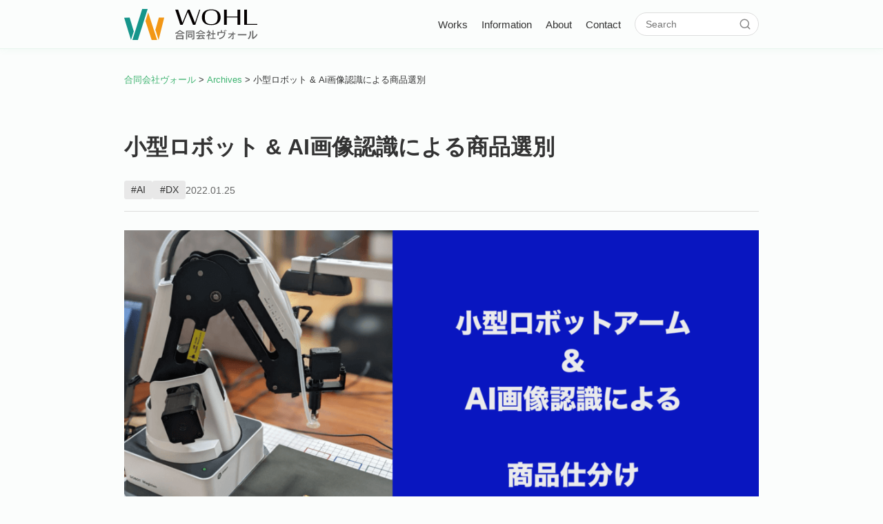

--- FILE ---
content_type: text/html; charset=UTF-8
request_url: https://wohl-yz.net/archives/1643
body_size: 17477
content:
<!DOCTYPE html>
<html lang="ja">
<head>
    <meta charset="UTF-8">
    <title>            小型ロボット & AI画像認識による商品選別 | 合同会社ヴォール
    </title>
    <meta name="viewport" content="width=device-width, initial-scale=1.0" />
    <meta name="description" content="小型ロボットアームDobot MagicianとAI画像認識を組み合わせた商品選別システム。NVIDIA Jetson NanoでエッジAIを実装し、TensorFlowによる教師あり学習で商品を識別。Pythonでロボット制御を実現した実践事例。" />
    <meta name="generator" content="TYPEMILL" />
    <link rel="canonical" href="https://wohl-yz.net/archives/1643" />
    
    
<meta name="msapplication-TileColor" content="#F9F8F6" />
<meta name="msapplication-TileImage" content="https://wohl-yz.net/media/custom/favicon-144x144.png" />
<link rel="icon" type="image/png" href="https://wohl-yz.net/media/custom/favicon-16x16.png" sizes="16x16" />
<link rel="icon" type="image/png" href="https://wohl-yz.net/media/custom/favicon-32x32.png" sizes="32x32" />
<link rel="apple-touch-icon" sizes="72x72" href="https://wohl-yz.net/media/custom/favicon-72x72.png" />
<link rel="apple-touch-icon" sizes="114x114" href="https://wohl-yz.net/media/custom/favicon-114x114.png" />
<link rel="apple-touch-icon" sizes="144x144" href="https://wohl-yz.net/media/custom/favicon-144x144.png" />
<link rel="apple-touch-icon" sizes="180x180" href="https://wohl-yz.net/media/custom/favicon-180x180.png" />
<meta property="og:site_name" content="合同会社ヴォール">
<meta property="og:title" content="小型ロボット & AI画像認識による商品選別">
<meta property="og:description" content="小型ロボットアームDobot MagicianとAI画像認識を組み合わせた商品選別システム。NVIDIA Jetson NanoでエッジAIを実装し、TensorFlowによる教師あり学習で商品を識別。Pythonでロボット制御を実現した実践事例。">
<meta property="og:type" content="article">
<meta property="og:url" content="https://wohl-yz.net/archives/1643">
<meta property="og:image" content="https://wohl-yz.net/media/live/dobot-0000014-1024x576.png">
<meta name="twitter:image:alt" content="">
<meta name="twitter:card" content="summary_large_image">

            <link rel="stylesheet" href="https://wohl-yz.net/themes/aboutme/css/style.css?v=202512222207" />
                <link rel="stylesheet" href="https://cdnjs.cloudflare.com/ajax/libs/Swiper/11.0.5/swiper-bundle.min.css" />
        <link rel="stylesheet" href="https://cdnjs.cloudflare.com/ajax/libs/font-awesome/6.4.0/css/all.min.css" />
<link rel="stylesheet" href="https://wohl-yz.net/plugins/alertbox/public/alertbox.css" />
<link rel="stylesheet" href="https://wohl-yz.net/plugins/blogcard/css/blogcard.css" />
<link rel="stylesheet" href="https://wohl-yz.net/plugins/codescrollbar/css/code-scrollbar.css" />
<link rel="stylesheet" href="https://wohl-yz.net/plugins/columns/css/columns.css" />
<link rel="stylesheet" href="https://cdn.jsdelivr.net/gh/orestbida/cookieconsent@3.1.0/dist/cookieconsent.css" />
<link rel="stylesheet" href="https://wohl-yz.net/plugins/details/css/details.css" />
<link rel="stylesheet" href="https://wohl-yz.net/plugins/faq/css/faq.css" />
<link rel="stylesheet" href="https://wohl-yz.net/plugins/highlight/themes/reset.css" />
<link rel="stylesheet" href="https://wohl-yz.net/plugins/highlight/themes/github-dark.css" />
<link rel="stylesheet" href="https://wohl-yz.net/plugins/highlight/js/highlightjs-copy.min.css" />
<link rel="stylesheet" href="https://wohl-yz.net/plugins/tableofcontents/public/css/table-of-contents.css" />
<link rel="stylesheet" href="https://wohl-yz.net/plugins/twitter/css/twitter.css" />
<link rel="stylesheet" href="https://wohl-yz.net/plugins/youtube/css/youtube.css" /><style>
					code.hljs {
						  white-space: pre-wrap;
						}
					</style>
    </head>
<body>

        <div id="page-loader" class="page-loader">
        <div class="loader-spinner"></div>
    </div>
    
    <header>
        <div class="header-inner mw-960">
            <div class="logo">
                <a href="https://wohl-yz.net" class="logo-link">
                    <img src="https://wohl-yz.net/media/top/wohl-logo.svg" alt="合同会社ヴォール" class="logo-image">
                </a>
            </div>

            <nav class="mainnav" aria-label="Main Menu">
                <input type="checkbox" id="burger">
                <label for="burger" class="burgerbutton">&#9776;</label>
                
                <ul class="menu">
                                        <li><a href="https://wohl-yz.net/#works">Works</a></li>
                    <li><a href="https://wohl-yz.net/#information">Information</a></li>
                    <li><a href="https://wohl-yz.net/#about">About</a></li>
                    <li><a href="https://wohl-yz.net/#contact">Contact</a></li>

                                        <li class="menu-search-item">
                        <form action="https://wohl-yz.net/search" method="get" class="header-search-form">
                            <input type="text" name="q" placeholder="Search" aria-label="サイト内検索" required>
                            <button type="submit" aria-label="検索">
                                <svg width="18" height="18" viewBox="0 0 24 24" fill="none" stroke="currentColor" stroke-width="2" stroke-linecap="round" stroke-linejoin="round">
                                    <circle cx="11" cy="11" r="8"></circle>
                                    <line x1="21" y1="21" x2="16.65" y2="16.65"></line>
                                </svg>
                            </button>
                        </form>
                    </li>
                                    </ul>
            </nav>
        </div>
    </header>

    
                <main class="mw-960 mt4 mb5">
            <nav>
	<small>
		<a class="highlight" href="https://wohl-yz.net">合同会社ヴォール</a>

					> 
							<a class="highlight" href="/archives">Archives</a>
								> 
							小型ロボット & Ai画像認識による商品選別
						</small>	
</nav>
<article class="font-copy lh-copy">

	<div>
		<h1>小型ロボット & AI画像認識による商品選別</h1>

				<div class="page-meta">
										<div class="page-tags">
											<a href="https://wohl-yz.net/tags?tag=AI" class="tag">#AI</a>
											<a href="https://wohl-yz.net/tags?tag=DX" class="tag">#DX</a>
									</div>
			
														<time class="page-date" datetime="2022-01-25">2022.01.25</time>
					</div>
		
	</div>

	<p><a href="https://wohl-yz.net/media/live/dobot-0000014-1024x576.png"><img src="https://wohl-yz.net/media/live/dobot-0000014-1024x576.png" alt="" loading="lazy" / decoding="async"></a> </p>
<p>&#23567;&#22411;&#12525;&#12508;&#12483;&#12488;&#12450;&#12540;&#12512;&#12392;AI&#30011;&#20687;&#35469;&#35672;&#12434;&#32068;&#12415;&#21512;&#12431;&#12379;&#12289;&#12459;&#12513;&#12521;&#12395;&#12390;&#25774;&#24433;&#12375;&#12383;&#30011;&#20687;&#12363;&#12425;&#21830;&#21697;&#12434;&#35672;&#21029;&#12375;&#12289;&#25152;&#23450;&#12398;&#20301;&#32622;&#12395;&#37197;&#32622;&#12377;&#12427;&#12471;&#12473;&#12486;&#12512;&#12391;&#12377;&#12290;</p>
<h2 id="h2-"><span class="heading-number">1. </span> &#12471;&#12473;&#12486;&#12512;&#27083;&#25104;</h2>
<h3 id="h3-"><span class="heading-number">1.1. </span> &#12495;&#12540;&#12489;&#12454;&#12455;&#12450;</h3>
<ul>
<li>&#23567;&#22411;&#12525;&#12508;&#12483;&#12488;&#12450;&#12540;&#12512; Dobot Magician</li>
<li>&#12471;&#12531;&#12464;&#12523;&#12508;&#12540;&#12489;&#12467;&#12531;&#12500;&#12517;&#12540;&#12479;&#12540; NVIDIA Jetson Nano 2GB &#65288;Ubuntu)</li>
<li>Bluetooth USB&#12450;&#12480;&#12503;&#12479; Class2 &#12456;&#12524;&#12467;&#12512; LBT-UAN05C2/N</li>
<li>&#12473;&#12510;&#12507;&#29992;Bluetooth&#12459;&#12513;&#12521;&#12522;&#12514;&#12467;&#12531; AB Shutter 3</li>
<li>Web&#12459;&#12513;&#12521; &#12525;&#12472;&#12463;&#12540;&#12523; &#12454;&#12455;&#12502;&#12459;&#12513;&#12521; C270<br />
&rarr;&#12500;&#12531;&#12488;&#12364;&#21830;&#21697;&#12395;&#21512;&#12356;&#12420;&#12377;&#12356;&#12424;&#12358;&#33509;&#24178;&#25913;&#36896;&#28168;&#12415;</li>
</ul>
<h3 id="h3-"><span class="heading-number">1.2. </span> &#12477;&#12501;&#12488;&#12454;&#12455;&#12450;</h3>
<ul>
<li>NVIDIA JetPack 4.3 L4T 32.3.1</li>
<li>Python 3.6.9</li>
<li>TensorFlow 2.0.0 GPU</li>
<li>OpenCV 3.4.9</li>
</ul>
<p><a href="https://wohl-yz.net/media/live/sysytem-1024x768.jpg"><img src="https://wohl-yz.net/media/live/sysytem-1024x768.jpg" alt="" loading="lazy" / decoding="async"></a> </p>
<h2 id="h2-ai"><span class="heading-number">2. </span> &#12456;&#12483;&#12472;AI&#12395;&#12424;&#12427;&#30011;&#20687;&#35469;&#35672;</h2>
<p>NVIDIA Jetson Nano 2GB&#12399;Raspberry Pi&#12398;&#12424;&#12358;&#12394;&#12471;&#12531;&#12464;&#12523;&#12508;&#12540;&#12489;&#12467;&#12531;&#12500;&#12517;&#12540;&#12479;&#12391;&#12377;&#12364;&#12289;GPU&#12434;&#25645;&#36617;&#12375;&#12390;&#12356;&#12427;&#12383;&#12417;&#21336;&#20307;&#12391;&#12418;&#12456;&#12483;&#12472;AI&#12395;&#21033;&#29992;&#12377;&#12427;&#12371;&#12392;&#12364;&#21487;&#33021;&#12391;&#12377;&#12290;&#23398;&#32722;&#12514;&#12487;&#12523;&#12398;&#20316;&#25104;&#12418;Jetson Nano&#12395;&#12390;&#34892;&#12356;&#12414;&#12377;&#12290;<br />
&#20170;&#22238;&#12399;&#21830;&#21697;&#12381;&#12428;&#12382;&#12428;&#12398;&#30011;&#20687;&#12434;&#25774;&#24433;&#12375;&#12289;&#25774;&#24433;&#30011;&#20687;&#12434;&#22238;&#36578;&#12373;&#12379;&#12427;&#12394;&#12393;&#12395;&#12424;&#12426;AI&#23398;&#32722;&#29992;&#12487;&#12540;&#12479;&#12434;&#65297;&#21830;&#21697;&#12395;&#12388;&#12365;40&#26522;&#31243;&#24230;&#28310;&#20633;&#12375;&#12390;&#12289;&#23398;&#32722;&#12514;&#12487;&#12523;&#12434;&#20316;&#25104;&#12375;&#12390;&#12356;&#12414;&#12377;&#12290;<br />
&#12393;&#12398;&#30011;&#20687;&#12364;&#20309;&#12398;&#21830;&#21697;&#12391;&#12354;&#12427;&#12398;&#12363;&#12434;&#20154;&#12364;&#25945;&#12360;&#12427;&#12300;&#25945;&#24107;&#12354;&#12426;&#23398;&#32722;&#12301;&#12391;&#12377;&#12290;&#12381;&#12398;&#12383;&#12417;&#12289;&#12459;&#12513;&#12521;&#12395;&#21830;&#21697;&#12434;&#20889;&#12377;&#12392;&#20309;&#12398;&#21830;&#21697;&#12391;&#12354;&#12427;&#12363;&#35672;&#21029;&#12377;&#12427;&#12371;&#12392;&#12364;&#21487;&#33021;&#12391;&#12377;&#12290;</p>
<p><a href="https://wohl-yz.net/media/live/15477691829466-1024x768.jpeg"><img src="https://wohl-yz.net/media/live/15477691829466-1024x768.jpeg" alt="&#21508;&#21830;&#21697;&#27598;&#12395;&#21028;&#23450;&#32080;&#26524;&#12392;&#30906;&#29575;&#12364;&#34920;&#31034;&#12373;&#12428;&#12390;&#12356;&#12427;" loading="lazy" / decoding="async"></a> </p>
<p>&#23398;&#32722;&#12487;&#12540;&#12479;&#12395;&#12399;&#21830;&#21697;&#12434;&#22238;&#36578;&#12375;&#12383;&#30011;&#20687;&#12418;&#21547;&#12414;&#12428;&#12390;&#12356;&#12427;&#12383;&#12417;&#12289;&#12393;&#12398;&#26041;&#21521;&#12395;&#37197;&#32622;&#12375;&#12390;&#12418;&#21830;&#21697;&#12434;&#35469;&#35672;&#12377;&#12427;&#12371;&#12392;&#12364;&#12391;&#12365;&#12414;&#12377;&#12290;</p>
<p>&#20170;&#22238;&#12399;&#24066;&#36009;&#12398;WEB&#12459;&#12513;&#12521;&#12434;&#21033;&#29992;&#12375;&#12390;&#12362;&#12426;&#35373;&#32622;&#12375;&#12383;&#12459;&#12513;&#12521;&#12398;&#39640;&#12373;&#12384;&#12392;&#21830;&#21697;&#12395;&#12500;&#12531;&#12488;&#12364;&#21512;&#12431;&#12378;&#35469;&#35672;&#29575;&#12364;&#20302;&#12363;&#12387;&#12383;&#12383;&#12417;&#12289;WEB&#12459;&#12513;&#12521;&#12434;&#25913;&#36896;&#12375;&#12500;&#12531;&#12488;&#12364;&#21512;&#12358;&#12424;&#12358;&#35519;&#25972;&#12375;&#12390;&#12356;&#12414;&#12377;&#12290;</p>
<h2 id="h2-dobot-magician"><span class="heading-number">3. </span> &#23567;&#22411;&#12525;&#12508;&#12483;&#12488;&#12450;&#12540;&#12512; Dobot Magician</h2>
<p>Dobot Magician&#12399;&#12289;&#12418;&#12392;&#12418;&#12392;&#12399;&#25945;&#32946;&#29992;&#12525;&#12508;&#12483;&#12488;&#12450;&#12540;&#12512;&#12391;&#12377;&#12364;&#12289;&#12381;&#12398;&#24615;&#33021;&#12398;&#39640;&#12373;&#12363;&#12425;&#26989;&#21209;&#29992;&#12392;&#12375;&#12390;&#12418;&#27963;&#29992;&#12373;&#12428;&#12390;&#12356;&#12414;&#12377;&#12290;&#26085;&#26412;&#22269;&#20869;&#12391;&#12418;&#22810;&#12367;&#12398;&#20107;&#20363;&#12364;&#12354;&#12426;&#12414;&#12377;&#12290;</p>
<p>&#23567;&#22411;&#12392;&#12399;&#12356;&#12360;&#12289;500g&#12414;&#12391;&#12398;&#29289;&#12434;&#36939;&#25644;&#21487;&#33021;&#12391;&#12377;&#12290;&#20170;&#22238;&#12399;&#12456;&#12450;&#12509;&#12531;&#12503;&#12395;&#12424;&#12426;&#21560;&#24341;&#12377;&#12427;&#12450;&#12479;&#12483;&#12481;&#12513;&#12531;&#12488;&#12434;&#21033;&#29992;&#12375;&#12390;&#12356;&#12414;&#12377;&#12364;&#12289;&#12510;&#12472;&#12483;&#12463;&#12495;&#12531;&#12489;&#12398;&#12424;&#12358;&#12394;&#12450;&#12479;&#12483;&#12481;&#12513;&#12531;&#12488;&#12418;&#12354;&#12426;&#29289;&#12434;&#25524;&#12416;&#12371;&#12392;&#12418;&#12391;&#12365;&#12414;&#12377;&#12290;</p>
<p>Dobot Magician&#12395;&#12399;&#23554;&#29992;&#12398;&#12467;&#12531;&#12488;&#12525;&#12540;&#12523;&#12477;&#12501;&#12488;&#12364;&#12354;&#12427;&#12398;&#12391;&#12377;&#12364;&#12289;&#12381;&#12385;&#12425;&#12399;Windows&#12420;Mac&#12395;&#12390;&#21205;&#20316;&#12375;&#12414;&#12377;&#12290;&#20170;&#22238;&#12399;&#12471;&#12531;&#12464;&#12523;&#12508;&#12540;&#12489;&#12467;&#12531;&#12500;&#12517;&#12540;&#12479; Jetson Nano&#12434;&#21033;&#29992;&#12375;OS&#12399;Linux(Ubuntu)&#12398;&#12383;&#12417;&#12289;Python&#12395;&#12390;&#12503;&#12525;&#12464;&#12521;&#12512;&#12375;&#12390;&#12356;&#12414;&#12377;&#12290;<br />
&#12414;&#12384;&#12289;&#21205;&#20316;&#12398;&#26368;&#36969;&#21270;&#12364;&#34892;&#12360;&#12390;&#12356;&#12394;&#12356;&#12383;&#12417;&#12289;&#65297;&#12388;&#12398;&#21205;&#20316;&#12364;&#23436;&#20102;&#12377;&#12427;&#12392;&#12450;&#12540;&#12512;&#12364;&#12473;&#12479;&#12540;&#12488;&#20301;&#32622;&#12395;&#25147;&#12427;&#21205;&#20316;&#12434;&#12375;&#12414;&#12377;&#12290;</p>
<p>&#12487;&#12514;&#29992;&#12398;&#12471;&#12473;&#12486;&#12512;&#12398;&#12383;&#12417;&#12289;&#12525;&#12508;&#12483;&#12488;&#12450;&#12540;&#12512;&#12392;&#12467;&#12531;&#12500;&#12517;&#12540;&#12479;&#12398;&#38651;&#28304;&#12434;ON&#12375;&#12383;&#12354;&#12392;&#12399;&#12510;&#12454;&#12473;&#12420;&#12461;&#12540;&#12508;&#12540;&#12489;&#12399;&#25805;&#20316;&#12379;&#12378;&#12289;&#12473;&#12510;&#12507;&#29992;&#12398;Bluetooth&#12522;&#12514;&#12540;&#12488;&#12471;&#12515;&#12483;&#12479;&#12540;&#12398;&#12508;&#12479;&#12531;&#12434;&#25276;&#12377;&#12392;&#12487;&#12514;&#12364;&#12473;&#12479;&#12540;&#12488;&#12377;&#12427;&#12424;&#12358;&#12395;&#12375;&#12390;&#12356;&#12414;&#12377;&#12290;</p>
<p>&#12385;&#12394;&#12415;&#12395;&#12289;&#12522;&#12514;&#12540;&#12488;&#12471;&#12515;&#12483;&#12479;&#12540;&#12508;&#12479;&#12531;&#12434;&#25276;&#12377;&#12392;&#12289;&#12467;&#12531;&#12500;&#12517;&#12540;&#12479;&#12540;&#12391;&#12399;Volume Up&#12461;&#12540;&#12392;&#12375;&#12390;&#35469;&#35672;&#12373;&#12428;&#12414;&#12377;&#12290;</p>
<h2 id="h2-"><span class="heading-number">4. </span> &#12487;&#12514;&#21205;&#30011;</h2><div class="typemill-youtube"><iframe src="https://www.youtube.com/embed/b--GpZfu-dY" frameborder="0" allow="accelerometer; autoplay; clipboard-write; encrypted-media; gyroscope; picture-in-picture" allowfullscreen></iframe></div>

</article>

	<section class="related-posts-section mt5 mb4" id="related-posts-section" style="display: none;">
		<h2 class="related-posts-title mb3">関連記事</h2>
		<div class="related-posts-grid" id="related-posts-grid"></div>
	</section>

	<script>
		(function() {
			// 現在の投稿のタグとURLを取得
			var currentTags = ["AI","DX"];
			var currentUrl = "https://wohl-yz.net/archives/1643";
			
			// 全投稿データを生成
			var allPosts = [
				
																																			
																																																																											
								{
									"title": "AI\u9762\u63a5\u5b98\u3068\u30de\u30f3\u30c4\u30fc\u30de\u30f3\uff01\u82f1\u691c3\u7d1a\u4e8c\u6b21\u8a66\u9a13\u5bfe\u7b56 Gemini\u5b8c\u5168\u6d3b\u7528\u30ac\u30a4\u30c9",
									"url": "https://wohl-yz.net/archives/20251228",
									"date": "2025.12.28",
									"image": "media/live/eiken-s.webp",
									"tags": ["AI"]
								},
																			
																																																															
								{
									"title": "MicroCat.1\u306eLTE\u901a\u4fe1\u3067Open-Meteo\u306e\u5929\u6c17\u4e88\u5831\u30923\u8272e-Paper \u30c7\u30a3\u30b9\u30d7\u30ec\u30a4\u306b\u8868\u793a\u3057\u3066\u307f\u305f",
									"url": "https://wohl-yz.net/archives/20251224",
									"date": "2025.12.24",
									"image": "media/live/open-meteo.webp",
									"tags": ["IoT","\u30e2\u30d0\u30a4\u30eb"]
								},
																			
																																																															
								{
									"title": "MicroCat.1\u3067IoT\u6e29\u5ea6\u76e3\u8996\u30b7\u30b9\u30c6\u30e0\u3092\u69cb\u7bc9\u3057\u3066\u307f\u305f",
									"url": "https://wohl-yz.net/archives/20251222",
									"date": "2025.12.22",
									"image": "media/live/microcat1-s.webp",
									"tags": ["IoT","\u30e2\u30d0\u30a4\u30eb"]
								},
																			
																																																															
								{
									"title": "Gemini \u00d7 OpenSCAD\uff1a\u624b\u66f8\u304d\u56f3\u9762\u3068\u30c1\u30e3\u30c3\u30c8\u3060\u3051\u30673D\u30e2\u30c7\u30eb\uff08STL\uff09\u3092\u4f5c\u3063\u3066\u307f\u305f\u3010\u7206\u901f\u30e2\u30c7\u30ea\u30f3\u30b0\u8853\u3011",
									"url": "https://wohl-yz.net/archives/20251218",
									"date": "2025.12.18",
									"image": "media/live/openscad-eyecatch-s.webp",
									"tags": ["XR","AI","DX"]
								},
																			
																																																															
								{
									"title": "\u3010\u30b3\u30b9\u30c8\u6700\u9069\u5316AI\u958b\u767a\u3011cc-sdd\u00d7cccc\u3067\u5b9f\u73fe\u3059\u308b\u4ed5\u69d8\u99c6\u52d5\u30de\u30eb\u30c1\u30a8\u30fc\u30b8\u30a7\u30f3\u30c8\u958b\u767a",
									"url": "https://wohl-yz.net/archives/4765",
									"date": "2025.12.04",
									"image": "media/live/cccc2-360.png",
									"tags": ["AI"]
								},
																			
																																																															
								{
									"title": "WordPress\u591a\u56fd\u8a9e\u30b5\u30a4\u30c8\u69cb\u7bc9\uff1aPolylang\u3001\u8cc7\u6599\u8acb\u6c42\u30d5\u30a9\u30fc\u30e0\u3001SEO\u5bfe\u7b56\u3001\u751f\u6210AI\u30af\u30ed\u30fc\u30e9\u30fc\u5bfe\u5fdc\u307e\u3067",
									"url": "https://wohl-yz.net/archives/4710",
									"date": "2025.11.18",
									"image": "media/live/wordpress-multi-360.png",
									"tags": ["WEB\u30b5\u30a4\u30c8"]
								},
																			
																																																															
								{
									"title": "IoT\u30c7\u30d0\u30a4\u30b9\u306e\u30d5\u30a1\u30fc\u30e0\u30a6\u30a7\u30a2\u3092\u751f\u6210AI\u306e\u307f\u3067\u958b\u767a\u3059\u308b\u3000\uff08Cursor + PlatformIO + Spec Driven Codex\uff09",
									"url": "https://wohl-yz.net/archives/4681",
									"date": "2025.11.09",
									"image": "media/live/eyecatch-360.png",
									"tags": ["IoT","AI"]
								},
																			
																																																															
								{
									"title": "\u3010IoT\u30c7\u30fc\u30bf\u306e\u30b0\u30e9\u30d5\u5316\u3011 Grafana + InfluxDB + Telegraf + Nginx \u3092Docker\u3067\u52d5\u304b\u3057Let's Encrypt\u306e\u8a3c\u660e\u66f8\u3092\u81ea\u52d5\u66f4\u65b0",
									"url": "https://wohl-yz.net/archives/4580",
									"date": "2025.07.03",
									"image": "media/live/grafana-1-360.png",
									"tags": ["IoT"]
								},
																			
																																																															
								{
									"title": "Notion\u3067\u4f5c\u6210\u3057\u305f\u4ed5\u69d8\u66f8\u3092\u3044\u3044\u611f\u3058\u3067PDF\u306b\u5909\u63db\u3059\u308b\uff08\u30af\u30e9\u30a6\u30c9\u7248\uff09",
									"url": "https://wohl-yz.net/archives/4549",
									"date": "2025.06.07",
									"image": "media/live/notiontopdf2-360.png",
									"tags": ["DX"]
								},
																			
																																																															
								{
									"title": "Notion\u3067\u4f5c\u6210\u3057\u305f\u4ed5\u69d8\u66f8\u3092\u3044\u3044\u611f\u3058\u3067PDF\u306b\u5909\u63db\u3059\u308b",
									"url": "https://wohl-yz.net/archives/4510",
									"date": "2025.06.06",
									"image": "media/live/notiontopdf2-1-800x450.png",
									"tags": ["DX"]
								},
																			
																																																															
								{
									"title": "\u901a\u4fe1\u885b\u661f\u3068\u30b9\u30de\u30fc\u30c8\u30d5\u30a9\u30f3\u306e\u76f4\u63a5\u901a\u4fe1 au Starlink Direct\u5c02\u7528\u30d7\u30e9\u30f3\u3092\u4f7f\u3063\u3066\u307f\u305f\u611f\u60f3",
									"url": "https://wohl-yz.net/archives/4480",
									"date": "2025.05.14",
									"image": "media/live/au-starlink-2-800x450.png",
									"tags": ["IoT","\u30e2\u30d0\u30a4\u30eb"]
								},
																			
																																																															
								{
									"title": "\u964d\u96e8\u30bb\u30f3\u30b5\u30fc\u306e\u30c7\u30fc\u30bf\u3092\u30af\u30e9\u30a6\u30c9\u3067\u898b\u3048\u308b\u5316 (SPRESENSE \/ ThingsBoard)",
									"url": "https://wohl-yz.net/archives/4452",
									"date": "2025.03.29",
									"image": "media/live/weather3-800x450.png",
									"tags": ["IoT"]
								},
																			
																																																															
								{
									"title": "OCI\u3067ThingsBoard\u3092\u4f7f\u3063\u3066IoT\u30c7\u30d0\u30a4\u30b9\u30c7\u30fc\u30bf\u3092\u898b\u3048\u308b\u5316\uff08SSL\u5bfe\u5fdc\uff09",
									"url": "https://wohl-yz.net/archives/4392",
									"date": "2025.03.28",
									"image": "media/live/thingsboard-800x420.png",
									"tags": ["IoT"]
								},
																			
																																																															
								{
									"title": "\u30ed\u30fc\u30ab\u30eb\u3067\u52d5\u753b\u751f\u6210 Wan 2.1 I2V\u3092\u52d5\u304b\u3059\uff08ComfyUI\u5229\u7528\uff09",
									"url": "https://wohl-yz.net/archives/4363",
									"date": "2025.02.28",
									"image": "media/live/wan.png",
									"tags": ["AI"]
								},
																			
																																																															
								{
									"title": "ESP32C6\u306eMatter Thread\u30c7\u30d0\u30a4\u30b9\u3092Home Assistant\u304b\u3089\u5236\u5fa1\u3059\u308b\uff08Thread\u30dc\u30fc\u30c0\u30fc\u30eb\u30fc\u30bf\u30fc\u3042\u308a\uff09",
									"url": "https://wohl-yz.net/archives/4228",
									"date": "2025.02.22",
									"image": "media/live/threadmatter-800x420.png",
									"tags": ["IoT"]
								},
																			
																																																															
								{
									"title": "Thread\u30d7\u30ed\u30c8\u30b3\u30eb\u306b\u3088\u308bESP32C6\u30c7\u30d0\u30a4\u30b9\u9593\u901a\u4fe1\u691c\u8a3c\uff08\u30dc\u30fc\u30c0\u30fc\u30eb\u30fc\u30bf\u30fc\u306a\u3057\uff09",
									"url": "https://wohl-yz.net/archives/4199",
									"date": "2025.02.13",
									"image": "media/live/thread-800x420.png",
									"tags": ["IoT"]
								},
																			
																																																															
								{
									"title": "ESP32C6 \u3092 Wifi matter\u7d4c\u7531\u3067\u5236\u5fa1\u3059\u308b",
									"url": "https://wohl-yz.net/archives/4144",
									"date": "2025.02.12",
									"image": "media/live/mattereye-1-800x420.png",
									"tags": ["IoT"]
								},
																			
																																																															
								{
									"title": "WSL Ubuntu\u74b0\u5883\u3078\u306eESP-IDF\u30a4\u30f3\u30b9\u30c8\u30fc\u30eb\u3068VS Code\u62e1\u5f35\u6a5f\u80fd\u306e\u6d3b\u7528",
									"url": "https://wohl-yz.net/archives/4091",
									"date": "2025.02.10",
									"image": "media/live/ESPIDFeye-800x420.png",
									"tags": ["IoT"]
								},
																			
																																																															
								{
									"title": "\u30ed\u30dc\u30c3\u30c8\u30a2\u30fc\u30e0\u3067\u3064\u304f\u308b \u5b8c\u74a7\u306a\u3086\u3067\u5375",
									"url": "https://wohl-yz.net/archives/4081",
									"date": "2025.02.08",
									"image": "media/live/yudetamago-800x420.png",
									"tags": ["DX"]
								},
																			
																																																															
								{
									"title": "Goose \u3092\u4f7f\u3063\u305fAI\u30a8\u30fc\u30b8\u30a7\u30f3\u30c8\u30b3\u30fc\u30c7\u30a3\u30f3\u30b0\u3084Puppeteer MCP Server \u306b\u3088\u308b\u30d6\u30e9\u30a6\u30b6\u64cd\u4f5c\u81ea\u52d5\u5316",
									"url": "https://wohl-yz.net/archives/4053",
									"date": "2025.02.06",
									"image": "media/live/Goose2-800x420.png",
									"tags": ["AI"]
								},
																			
																																																															
								{
									"title": "Sakana\u2005AI TinySwallow-1.5B \u3092Raspberry Pi 4B \u306e Ollama\u3067\u52d5\u304b\u3059",
									"url": "https://wohl-yz.net/archives/4039",
									"date": "2025.02.02",
									"image": "",
									"tags": ["AI"]
								},
																			
																																																															
								{
									"title": "\u4e2d\u56fd\u4ee5\u5916\u306e\u30b5\u30fc\u30d0\u30fc\u306eDeepSeek\u3092Cursor\u3084RooCode(\u65e7Roo Cline)\u3067\u4f7f\u3063\u3066\u30b3\u30fc\u30c9\u3092\u751f\u6210\u3059\u308b\u3002\u3042\u3068Cody\u3082\u3002",
									"url": "https://wohl-yz.net/archives/3968",
									"date": "2025.01.31",
									"image": "media/live/Deepseek2-1-800x420.jpeg",
									"tags": ["AI"]
								},
																			
																																																															
								{
									"title": "\u767a\u4fe1\u8005\u4e0d\u660e\u306e\u7740\u4fe1\u756a\u53f7\u3092\u751f\u6210AI\u3092\u4f7f\u3063\u3066\u81ea\u52d5\u8abf\u67fb\u3057Slack\u3067\u901a\u77e5\u3057\u3066\u307f\u308b",
									"url": "https://wohl-yz.net/archives/4011",
									"date": "2025.01.31",
									"image": "media/live/Whois-1-800x420.jpeg",
									"tags": ["AI","\u696d\u52d9\u30b7\u30b9\u30c6\u30e0"]
								},
																			
																																																															
								{
									"title": "\u65e5\u672c\u8a9e\u5bfe\u5fdc\u306eDeepSeek R1\u3092\u30ed\u30fc\u30ab\u30eb\u3067 Ollama \u3084 LM Studio\u3067\u4f7f\u3063\u3066\u307f\u308b",
									"url": "https://wohl-yz.net/archives/3933",
									"date": "2025.01.28",
									"image": "media/live/Deepseek-1-800x420.jpeg",
									"tags": ["AI"]
								},
																			
																																																															
								{
									"title": "\u505c\u96fb\u6642\u306bUPS(\u7121\u505c\u96fb\u96fb\u6e90\u88c5\u7f6e)\u304b\u3089\u8907\u6570\u306eNAS\u30fb\u30b5\u30fc\u30d0\u30fc\u3092\u81ea\u52d5\u7684\u306b\u30b7\u30e3\u30c3\u30c8\u30c0\u30a6\u30f3\u3059\u308b\u8a2d\u5b9a\u65b9\u6cd5 [\u4e2d\u5c0f\u4f01\u696d\u5411\u3051]",
									"url": "https://wohl-yz.net/archives/3875",
									"date": "2025.01.17",
									"image": "media/live/UPS-800x420.jpg",
									"tags": ["\u696d\u52d9\u30b7\u30b9\u30c6\u30e0"]
								},
																			
																																																															
								{
									"title": "Private LoRa\u3068LoRaWAN\u306e\u30e1\u30ea\u30c3\u30c8\u30fb\u30c7\u30e1\u30ea\u30c3\u30c8",
									"url": "https://wohl-yz.net/archives/3830",
									"date": "2025.01.16",
									"image": "media/live/LoRa-cover-800x420.png",
									"tags": ["IoT"]
								},
																			
																																																															
								{
									"title": "\u5e97\u8217\u306e\u96fb\u8a71\uff08\u643a\u5e2f\u96fb\u8a71\uff09\u306b\u639b\u304b\u3063\u3066\u304f\u308b\u55b6\u696d\u96fb\u8a71\u5bfe\u7b56\uff01\u5358\u7d14\u3060\u3051\u3069\u52b9\u679c\u304c\u3042\u308b\u304b\u3082...",
									"url": "https://wohl-yz.net/archives/3771",
									"date": "2025.01.12",
									"image": "media/live/eigyotel-l-800x418.jpg",
									"tags": ["\u305d\u306e\u4ed6"]
								},
																			
																																																															
								{
									"title": "\u65e5\u672c\u8a9e\u30bf\u30a4\u30d4\u30f3\u30b0 \u30ed\u30fc\u30de\u5b57\u5165\u529b\u9ad8\u901f\u5316 AZIK\u5165\u529b\u306b\u30c1\u30e3\u30ec\u30f3\u30b8",
									"url": "https://wohl-yz.net/archives/3496",
									"date": "2025.01.06",
									"image": "media/live/azik.jpeg",
									"tags": ["\u305d\u306e\u4ed6"]
								},
																			
																																																															
								{
									"title": "\u9ce5\u53d6\u958b\u904b\u795e\u793e\u5de1\u308a2025\u30eb\u30fc\u30c8\u3092AI\u306b\u8003\u3048\u3066\u3082\u3089\u3063\u305f\u7d50\u679c",
									"url": "https://wohl-yz.net/archives/3207",
									"date": "2025.01.03",
									"image": "media/live/Tottori-Guide-62664.jpg",
									"tags": ["AI"]
								},
																			
																																																															
								{
									"title": "\u7d19\u6587\u66f8\u306e\u5199\u771f\u753b\u50cf\u304b\u3089AI\u3067\u6587\u5b57\u8d77\u3053\u3057 Dify\u3068Gemini\u3067\u307b\u307c\u7121\u6599OCR\uff01",
									"url": "https://wohl-yz.net/archives/3173",
									"date": "2024.12.27",
									"image": "media/live/image-1-1280x616.png",
									"tags": ["AI","\u696d\u52d9\u30b7\u30b9\u30c6\u30e0"]
								},
																			
																																																															
								{
									"title": "Windows 11\u306b\u3066\u300c\u304a\u4f7f\u3044\u306e\u30d0\u30fc\u30b8\u30e7\u30f3\u306ewindows\u306f\u3001\u30b5\u30fc\u30d3\u30b9\u7d42\u4e86\u3092\u8fce\u3048\u307e\u3057\u305f\u300d\u3068\u8868\u793a\u3055\u308c\u308b\u3068\u304d\u306e\u5bfe\u5fdc",
									"url": "https://wohl-yz.net/archives/3164",
									"date": "2024.12.18",
									"image": "media/live/shot1-1280x232.png",
									"tags": ["\u305d\u306e\u4ed6"]
								},
																			
																																																															
								{
									"title": "Raspberry Pi 4 \u306eUSB\u30ab\u30e1\u30e9\u3067\u9854\u8a8d\u8b58\u5f8c\u30b9\u30de\u30fc\u30c8\u30d7\u30e9\u30b0\u3067\u5bb6\u96fb\u306e\u96fb\u6e90\u5236\u5fa1",
									"url": "https://wohl-yz.net/archives/3134",
									"date": "2024.12.17",
									"image": "media/live/napkin-selection.svg",
									"tags": ["IoT","\u696d\u52d9\u30b7\u30b9\u30c6\u30e0"]
								},
																			
																																																															
								{
									"title": "\u30b5\u30dd\u30fc\u30c8\u5207\u308c\u9593\u8fd1\u306eWindows10\u304b\u3089\u4e57\u308a\u63db\u3048\uff01ASUS TransBook T90 Chi \u306bLinux Mint 22\u3092\u30a4\u30f3\u30b9\u30c8\u30fc\u30eb\u3059\u308b",
									"url": "https://wohl-yz.net/archives/3111",
									"date": "2024.12.10",
									"image": "",
									"tags": ["\u305d\u306e\u4ed6"]
								},
																			
																																																															
								{
									"title": "VS Code\u3067 SambaNova Cloud\u306e\u7206\u901fLlama 3\u3092\u4f7f\u3063\u3066\u30b3\u30fc\u30c9\u751f\u6210",
									"url": "https://wohl-yz.net/archives/3088",
									"date": "2024.11.09",
									"image": "media/live/apikey.png",
									"tags": ["AI"]
								},
																			
																																																															
								{
									"title": "SONY mocopi\u3068Godot\u3092\u4f7f\u3063\u3066\u9060\u9694\u5730\u306e\u30ea\u30a2\u30eb\u30bf\u30a4\u30e0\u30e2\u30fc\u30b7\u30e7\u30f3\u30ad\u30e3\u30d7\u30c1\u30e3\u306b\u6311\u6226 \uff08Unity\u3067\u306f\u306a\u3044\uff09\u3000\u5c4b\u5916\u3067\u306e\u30e9\u30f3\u30cb\u30f3\u30b0\u30d5\u30a9\u30fc\u30e0\u3092\u30ea\u30a2\u30eb\u30bf\u30e0\u8868\u793a",
									"url": "https://wohl-yz.net/archives/3035",
									"date": "2024.11.08",
									"image": "media/live/mocopi-1.png",
									"tags": ["XR","\u30e2\u30d0\u30a4\u30eb"]
								},
																			
																																																															
								{
									"title": "IoT 10\u5e74\u9593\u643a\u5e2f\u30e9\u30f3\u30cb\u30f3\u30b0\u30b3\u30b9\u30c80\u5186\uff01LTE & Private LoRa\u3067\u5b9f\u73fe\u3059\u308b\u5c4b\u5916\u30bb\u30f3\u30b5\u30fc\u30c7\u30fc\u30bf\u53ce\u96c6\u3068\u30af\u30e9\u30a6\u30c9\u3067\u306e\u53ef\u8996\u5316",
									"url": "https://wohl-yz.net/archives/2907",
									"date": "2024.09.21",
									"image": "media/live/forest1-1.png",
									"tags": ["IoT","\u30b9\u30de\u30fc\u30c8\u8fb2\u696d"]
								},
																			
																																																															
								{
									"title": "\u8907\u6570\u30cd\u30c3\u30c8\u56de\u7dda OpenMPTCProuter\u306b\u3066Gateway Down\u3092\u56de\u907f\u3059\u308b\u65b9\u6cd5",
									"url": "https://wohl-yz.net/archives/2884",
									"date": "2024.05.08",
									"image": "media/live/shot01-1280x846.jpg",
									"tags": ["\u30e2\u30d0\u30a4\u30eb"]
								},
																			
																																																															
								{
									"title": "Docker\u3067\u7d44\u8fbc\u307fRust\uff01M5Stack(M5Stamp S3)\u306b\u66f8\u304d\u8fbc\u3093\u3067\u30b7\u30ea\u30a2\u30eb\u30e2\u30cb\u30bf\u30fc\u306b\u51fa\u529b\u3059\u308b\u3068\u3053\u308d\u307e\u3067",
									"url": "https://wohl-yz.net/archives/2856",
									"date": "2024.04.02",
									"image": "",
									"tags": ["IoT"]
								},
																			
																																																															
								{
									"title": "SONY mocopi\u3067\u30e2\u30fc\u30b7\u30e7\u30f3\u30ad\u30e3\u30d7\u30c1\u30e3\u30fc Unity\u306bBVH\u30c7\u30fc\u30bf\u9001\u4fe1\u3057\u3066\u30a2\u30cb\u30e1\u30fc\u30b7\u30e7\u30f3\u3082",
									"url": "https://wohl-yz.net/archives/2847",
									"date": "2024.03.27",
									"image": "media/live/mocopi.png",
									"tags": ["XR"]
								},
																			
																																																															
								{
									"title": "1\u679a\u306e\u753b\u50cf\u304b\u30893D\u5316\uff01ComfyUI\u306b\u3066Stable Video 3D\u3092\u30ce\u30fc\u30c8PC\u3067\u52d5\u304b\u3059",
									"url": "https://wohl-yz.net/archives/2812",
									"date": "2024.03.25",
									"image": "media/live/customflow-1.png",
									"tags": ["AI","XR"]
								},
																			
																																																															
								{
									"title": "T3 Stack (Next.js)\u306b\u3088\u308bLINE\u30ed\u30b0\u30a4\u30f3\u5bfe\u5fdc\u30b5\u30ed\u30f3\u5411\u3051\u4e88\u7d04\u30a2\u30d7\u30ea & Notion\u9023\u643a\u306b\u3088\u308b\u30c7\u30fc\u30bf\u7ba1\u7406",
									"url": "https://wohl-yz.net/archives/2714",
									"date": "2024.03.21",
									"image": "media/live/lineapp2-1280x652.png",
									"tags": ["\u696d\u52d9\u30b7\u30b9\u30c6\u30e0"]
								},
																			
																																																															
								{
									"title": "Hagging Face\u306e\u30e2\u30c7\u30eb(Rakuten AI 7B)\u3092GGUF\u306b\u5909\u63db\uff064bit\u91cf\u5b50\u5316\u3057\u3066Ollama\u3067\u52d5\u304b\u3059\u3002Docker Desktop\u3092\u4f7f\u3044\u307e\u3059\u3002",
									"url": "https://wohl-yz.net/archives/2786",
									"date": "2024.03.21",
									"image": "media/live/chat-3.png",
									"tags": ["AI"]
								},
																			
																																																															
								{
									"title": "\u5c0f\u578b\u30c7\u30d0\u30a4\u30b9\u306eLoRa\u901a\u4fe1\u306f\u4f55\u30ad\u30ed\u901a\u4fe1\u3067\u304d\u308b\u304b\u5b9f\u6e2c\u30004.4km\u306e\u901a\u4fe1\u306b\u6210\u529f\uff01",
									"url": "https://wohl-yz.net/archives/2702",
									"date": "2024.03.20",
									"image": "media/live/497757300959215633-1-800x600.jpg",
									"tags": ["IoT"]
								},
																			
																																																															
								{
									"title": "\u751f\u6210AI\u306e\u6027\u80fd\u3092\u4e00\u822c\u5229\u7528\u8005\u76ee\u7dda\u3067\u5358\u7d14\u306b\u6bd4\u8f03\uff01\u751f\u6210AI\u304c\u51fa\u3057\u305f\u5fae\u5999\u306b\u9593\u9055\u3063\u305f\u56de\u7b54\u3092\u3001\u4ed6\u306e\u751f\u6210AI\u306f\u6307\u6458\u30fb\u4fee\u6b63\u3067\u304d\u308b\u304b\uff1f",
									"url": "https://wohl-yz.net/archives/2670",
									"date": "2024.03.06",
									"image": "media/live/aiai.jpg",
									"tags": ["AI"]
								},
																			
																																																															
								{
									"title": "\u30e9\u30f3\u30cb\u30f3\u30b0\u30b3\u30b9\u30c8\u7121\u6599\uff01 LoRaWAN \u8584\u578bGPS\u30c8\u30e9\u30c3\u30ab\u30fc SenseCAP T1000-A \u3067\u4f4d\u7f6e\u60c5\u5831\u3092\u898b\u3048\u308b\u5316",
									"url": "https://wohl-yz.net/archives/2631",
									"date": "2024.03.04",
									"image": "media/live/497757300959215633-1.jpg",
									"tags": ["IoT"]
								},
																			
																																																															
								{
									"title": "Ollama\u3067Google Gemma 7B\u3092\u30ed\u30fc\u30ab\u30eb\u3067\u52d5\u304b\u3059",
									"url": "https://wohl-yz.net/archives/2587",
									"date": "2024.02.27",
									"image": "media/live/account.png",
									"tags": ["AI"]
								},
																			
																																																															
								{
									"title": "freee API\u3068make.com(\u65e7integromat)\u3092\u9023\u643a\u3057\u3066\u3042\u308c\u3053\u308c\u81ea\u52d5\u5316",
									"url": "https://wohl-yz.net/archives/2547",
									"date": "2024.02.09",
									"image": "media/live/testapp.png",
									"tags": ["DX"]
								},
																			
																																																															
								{
									"title": "Wi-Fi HaLow\uff08 IEEE 802.11ah\uff09\u306b\u304a\u3044\u3066HTTP, MQTT, UDP, CoAP\u3067\u9001\u4fe1\u8ddd\u96e2\u306b\u5dee\u304c\u51fa\u308b\u304b\u691c\u8a3c",
									"url": "https://wohl-yz.net/archives/2534",
									"date": "2024.02.08",
									"image": "media/live/wifihalow2-1280x720.jpg",
									"tags": ["IoT"]
								},
																			
																																																															
								{
									"title": "Notion\u304b\u3089\u751f\u6210\u3059\u308bPDF\u306b\u3066\u30da\u30fc\u30b8\u3054\u3068\u306bPortrait\u30fbLandscape\u3092\u6307\u5b9a\u3059\u308b",
									"url": "https://wohl-yz.net/archives/2522",
									"date": "2024.02.04",
									"image": "media/live/portland.png",
									"tags": ["DX"]
								},
																			
																																																															
								{
									"title": "Notion\u306b\u3066Mermaid\u3067\u4f5c\u56f3\u3057\u305f\u30da\u30fc\u30b8\u3092HTML\u3067\u30a8\u30af\u30b9\u30dd\u30fc\u30c8\u3059\u308b",
									"url": "https://wohl-yz.net/archives/2501",
									"date": "2024.02.04",
									"image": "media/live/mermaid1.png",
									"tags": ["DX"]
								},
																			
																																																															
								{
									"title": "Notion\u3067PDF\u30a8\u30af\u30b9\u30dd\u30fc\u30c8\u3059\u308b\u6642\u306b\u6539\u30da\u30fc\u30b8\u3092\u633f\u5165\u3059\u308b",
									"url": "https://wohl-yz.net/archives/2475",
									"date": "2024.02.03",
									"image": "media/live/sample.png",
									"tags": ["DX"]
								},
																			
																																																															
								{
									"title": "Notion X IoT (Sigfox) \u3000\u793e\u54e1\u8a3cIC\u30ab\u30fc\u30c9\u3067\u52e4\u6020\u7ba1\u7406",
									"url": "https://wohl-yz.net/archives/2408",
									"date": "2024.01.29",
									"image": "media/live/gaiyou-1280x396.png",
									"tags": ["IoT","DX","\u696d\u52d9\u30b7\u30b9\u30c6\u30e0"]
								},
																			
																																																															
								{
									"title": "\u30ed\u30fc\u30ab\u30ebLLM Stable Code 3B\u3092Macbook Air\u3067\u52d5\u304b\u3057\u3066 VSCode\u304b\u3089\u4f7f\u3063\u3066\u307f\u308b",
									"url": "https://wohl-yz.net/archives/2363",
									"date": "2024.01.22",
									"image": "media/live/search-1024x396.png",
									"tags": ["AI"]
								},
																			
																																																															
								{
									"title": "Photoshop \u751f\u6210AI \u751f\u6210\u5857\u308a\u3064\u3076\u3057\u3067\u30a4\u30e1\u30c1\u30a7\u30f3",
									"url": "https://wohl-yz.net/archives/2355",
									"date": "2024.01.21",
									"image": "media/live/takahama-1024x1024.jpg",
									"tags": ["AI"]
								},
																			
																																																															
								{
									"title": "Gmail\u3084Yahoo!\u30e1\u30fc\u30eb\u306b\u30e1\u30fc\u30eb\u304c\u9001\u308c\u306a\u304f\u306a\u308b!?\u305d\u306e\u524d\u306b\u3084\u3063\u3066\u304a\u304f\u3079\u304d\u3053\u3068\u3002(SPF DKIM DMARC\u306e\u8a2d\u5b9a\uff09",
									"url": "https://wohl-yz.net/archives/2336",
									"date": "2024.01.16",
									"image": "media/live/e3372f667d9c6f357ebc3546fd245da7.png",
									"tags": ["\u696d\u52d9\u30b7\u30b9\u30c6\u30e0","WEB\u30b5\u30a4\u30c8"]
								},
																			
																																																															
								{
									"title": "Wordpress\u306e\u30d5\u30eb\u30b5\u30a4\u30c8\u7de8\u96c6(FSE)\u5bfe\u5fdc\u30c6\u30fc\u30de\u306b\u3064\u3044\u3066",
									"url": "https://wohl-yz.net/archives/2313",
									"date": "2023.12.28",
									"image": "",
									"tags": ["WEB\u30b5\u30a4\u30c8"]
								},
																			
																																																															
								{
									"title": "\u30aa\u30e9\u30af\u30eb\u306e\u8cc7\u683c\u8a66\u9a13\uff08Oracle Cloud Infrastructure 2023 Certified Architect Associate\uff09\u306b\u5408\u683c\u3057\u305f\u8a71",
									"url": "https://wohl-yz.net/archives/2136",
									"date": "2023.12.01",
									"image": "media/live/OCI2023CAAJPN.jpg",
									"tags": ["\u305d\u306e\u4ed6"]
								},
																			
																																																															
								{
									"title": "LPWA(LTE-M) HF\u5e2fRFID\u30ea\u30fc\u30c0\u30fc\u30fb\u30bf\u30b0\u3092\u7528\u3044\u305f\u30aa\u30f3\u30e9\u30a4\u30f3\u6ce8\u6587\u30b7\u30b9\u30c6\u30e0\u300c\u30e1\u30c0\u30eb\u30ab\u30fc\u30c8(\u4eee)\u300d",
									"url": "https://wohl-yz.net/archives/2107",
									"date": "2023.11.08",
									"image": "media/live/uiflow-1-1024x945.png",
									"tags": ["IoT"]
								},
																			
																																																															
								{
									"title": "IoT\u5c02\u7528\u683c\u5b89SIM\u300c1NCE\u300d\u3067\u306e\u901a\u4fe1\u78ba\u8a8d",
									"url": "https://wohl-yz.net/archives/2092",
									"date": "2023.10.12",
									"image": "media/live/1nce-1024x392.png",
									"tags": ["IoT"]
								},
																			
																																																															
								{
									"title": "LINE\u516c\u5f0f\u30a2\u30ab\u30a6\u30f3\u30c8\u306e\u7121\u6599\u30e1\u30c3\u30bb\u30fc\u30b8\u914d\u4fe1200\u901a\u3092\u7a81\u7834\u3059\u308b\u305f\u3081\u306b\u500b\u5225\u30c1\u30e3\u30c3\u30c8\u3092\u9001\u4fe1\u3059\u308b\u64cd\u4f5c\u3092RPA\u3067\u81ea\u52d5\u5316\u3057\u3066\u307f\u305f",
									"url": "https://wohl-yz.net/archives/2074",
									"date": "2023.10.01",
									"image": "",
									"tags": ["DX"]
								},
																			
																																																															
								{
									"title": "\u3055\u304f\u3089IoT \u691c\u8a3c\u4e8b\u4f8b\u3068\u3057\u3066\u5f0a\u793e\u30d6\u30ed\u30b0\u304c\u516c\u5f0f\u30c6\u30c3\u30af\u30d6\u30ed\u30b0\u306b\u3066\u7d39\u4ecb\u3055\u308c\u307e\u3057\u305f",
									"url": "https://wohl-yz.net/archives/2043",
									"date": "2023.08.30",
									"image": "media/live/main.jpg",
									"tags": ["IoT"]
								},
																			
																																																															
								{
									"title": "\u8907\u6570\u901a\u4fe1\u56de\u7dda\u3092\u675f\u306d\u3066\u5b89\u5b9a\u5316\uff01\u3000Starlink\u56de\u7dda\u3068LTE\u56de\u7dda\u3092Speedify\u3067\uff11\u3064\u306b\u675f\u306d\u3066\u901a\u4fe1\u9014\u7d76\u3092\u56de\u907f\u3059\u308b\u65b9\u6cd5\u3000\u305d\u306e\uff11",
									"url": "https://wohl-yz.net/archives/2019",
									"date": "2023.04.26",
									"image": "media/live/341709085_1204376543591469_3701974619285342668_n-1024x950.jpg",
									"tags": ["\u30e2\u30d0\u30a4\u30eb"]
								},
																			
																																																															
								{
									"title": "IoT\u30c7\u30d0\u30a4\u30b9\u5411\u30513\u30ad\u30e3\u30ea\u30a2\u5229\u7528\u53ef\u80fd\u306aSIM\u3092\u6bd4\u8f03\u3057\u3066\u307f\u308b",
									"url": "https://wohl-yz.net/archives/2002",
									"date": "2023.03.31",
									"image": "media/live/sim.png",
									"tags": ["IoT"]
								},
																			
																																																															
								{
									"title": "Node-RED\u306eTemplete\u30ce\u30fc\u30c9\u306bBase64\u30a8\u30f3\u30b3\u30fc\u30c9\u30c7\u30fc\u30bf\u306epayload\u3092\u633f\u5165\u3059\u308b\u3068\u30c7\u30fc\u30bf\u304c\u58ca\u308c\u308b",
									"url": "https://wohl-yz.net/archives/1990",
									"date": "2023.03.20",
									"image": "media/live/Node-red-icon.png",
									"tags": ["IoT"]
								},
																			
																																																															
								{
									"title": "Private LoRa\u30b2\u30fc\u30c8\u30a6\u30a7\u30a4\u7528\u306e\u79fb\u52d5\u53ef\u80fd\uff08\u53ef\u642c\u5f0f\uff09\u30a2\u30f3\u30c6\u30ca\u30dd\u30fc\u30eb",
									"url": "https://wohl-yz.net/archives/1978",
									"date": "2023.03.06",
									"image": "media/live/17742214716016-768x1024.jpg",
									"tags": ["IoT"]
								},
																			
																																																															
								{
									"title": "LINE\u516c\u5f0f\u30a2\u30ab\u30a6\u30f3\u30c8\u306e\u4ee3\u7528\u65b9\u6cd5\u3092\u691c\u8a0e\u3002\u7121\u6599\u30e1\u30c3\u30bb\u30fc\u30b8\u914d\u4fe1\u6570\u304c\u6708200\u901a\u306b\u5236\u9650\u3055\u308c\u308b\u306e\u3067\u4ed6\u306e\u65b9\u6cd5\u3092\u691c\u8a0e\u3057\u3066\u307f\u308b\u3002",
									"url": "https://wohl-yz.net/archives/1954",
									"date": "2023.03.03",
									"image": "media/live/line-1.png",
									"tags": ["\u696d\u52d9\u30b7\u30b9\u30c6\u30e0"]
								},
																			
																																																															
								{
									"title": "Wi-Fi HaLow\uff08 IEEE 802.11ah\uff09\u306f\u3069\u306e\u7a0b\u5ea6\u306e\u8ddd\u96e2\u307e\u3067\u901a\u4fe1\u53ef\u80fd\u304b\uff1f\u5b9f\u6e2c\uff01\uff01",
									"url": "https://wohl-yz.net/archives/1931",
									"date": "2023.02.28",
									"image": "media/live/17719706950096-1024x620.jpg",
									"tags": ["IoT"]
								},
																			
																																																															
								{
									"title": "\u30c9\u30b3\u30e2\u96fb\u6ce2\u4e2d\u7d99\u6a5f\u30ec\u30d4\u30fc\u30bf\u30fc\u3067\u5c4b\u5185\u306e\u96fb\u6ce2\u6539\u5584",
									"url": "https://wohl-yz.net/archives/1919",
									"date": "2023.02.06",
									"image": "media/live/17595674599944-480x375.jpg",
									"tags": ["\u30e2\u30d0\u30a4\u30eb"]
								},
																			
																																																															
								{
									"title": "\u885b\u661f\u30a4\u30f3\u30bf\u30fc\u30cd\u30c3\u30c8 Starlink RV\u5c0e\u5165",
									"url": "https://wohl-yz.net/archives/1906",
									"date": "2023.01.22",
									"image": "media/live/17512415253419-480x360.jpg",
									"tags": ["IoT","\u30b9\u30de\u30fc\u30c8\u8fb2\u696d"]
								},
																			
																																																															
								{
									"title": "Raspberry Pi \u3067SD\u30ab\u30fc\u30c9\u306e\u672a\u5272\u5f53\u3066\u9818\u57df\u3092\u30b7\u30b9\u30c6\u30e0\u9818\u57df\u306b\u5272\u308a\u5f53\u3066\u308b\u30b3\u30de\u30f3\u30c9",
									"url": "https://wohl-yz.net/archives/1898",
									"date": "2022.12.01",
									"image": "media/live/before.png",
									"tags": ["IoT"]
								},
																			
																																																															
								{
									"title": "\u81ea\u52d5\u914d\u9001\u30ed\u30dc\u30c3\u30c8\u306e\u958b\u767a(1)",
									"url": "https://wohl-yz.net/archives/1867",
									"date": "2022.10.28",
									"image": "media/live/P1200528-scaled-e1666916800159-1024x576.jpg",
									"tags": ["\u81ea\u52d5\u904b\u8ee2"]
								},
																			
																																																															
								{
									"title": "\u8ff7\u60d1\u96fb\u8a71\u5bfe\u7b56\u306b\u3082\uff01FreePBX(RasPBX)\u306e\u7740\u4fe1\u3092Slack\u306b\u901a\u77e5",
									"url": "https://wohl-yz.net/archives/1828",
									"date": "2022.06.03",
									"image": "media/live/16197306582294-edited.jpg",
									"tags": ["\u696d\u52d9\u30b7\u30b9\u30c6\u30e0"]
								},
																			
																																																															
								{
									"title": "\u5c0f\u578b\u30ed\u30dc\u30c3\u30c8\u30a2\u30fc\u30e0\u3067\u30cf\u30f3\u30c9\u30c9\u30ea\u30c3\u30d7\u30b3\u30fc\u30d2\u30fc Dobot Magician",
									"url": "https://wohl-yz.net/archives/1799",
									"date": "2022.02.27",
									"image": "media/live/dobot_coffee-0000906-1024x576.jpg",
									"tags": ["DX"]
								},
																			
																																																															
								{
									"title": "Docker\u7248 \u4ed5\u69d8\u66f8\u304c\u66f8\u304d\u305f\u304f\u306a\u308bAsciiDoc Markdown\u98a8\u306b\u30c9\u30ad\u30e5\u30e1\u30f3\u30c8\u4f5c\u6210",
									"url": "https://wohl-yz.net/archives/1683",
									"date": "2022.02.06",
									"image": "media/live/pic01.png",
									"tags": ["\u696d\u52d9\u30b7\u30b9\u30c6\u30e0"]
								},
																			
																																																															
								{
									"title": "\u5c0f\u578b\u30ed\u30dc\u30c3\u30c8 & AI\u753b\u50cf\u8a8d\u8b58\u306b\u3088\u308b\u5546\u54c1\u9078\u5225",
									"url": "https://wohl-yz.net/archives/1643",
									"date": "2022.01.25",
									"image": "media/live/dobot-0000014-1024x576.png",
									"tags": ["AI","DX"]
								},
																			
																																																															
								{
									"title": "\u81ea\u52d5\u914d\u9001\u30ed\u30dc\u30c3\u30c8\u5411\u3051RTK\u4f4d\u7f6e\u88dc\u6b63\u5b9f\u9a13 CLAS\u3082\u691c\u8a0e\u4e2d",
									"url": "https://wohl-yz.net/archives/1638",
									"date": "2022.01.24",
									"image": "media/live/242008694_4386391951414231_6991245115193422507_n-edited.jpg",
									"tags": ["\u81ea\u52d5\u904b\u8ee2"]
								},
																			
																																																															
								{
									"title": "WebAR \/ WebXR \u3069\u3053\u3067\u3082\u30c9\u30a2\uff01iOS\u30fbAndroid\u5bfe\u5fdc",
									"url": "https://wohl-yz.net/archives/1628",
									"date": "2022.01.22",
									"image": "media/live/DocodemoDoor-0000416-1024x576.png",
									"tags": ["XR"]
								},
																			
																																																															
								{
									"title": "LoRaWAN\u306e\u9060\u9694\u7d66\u6c34\u30b7\u30b9\u30c6\u30e0 Arduino MKR WAN 1310\u3067Downlink\u53d7\u4fe1",
									"url": "https://wohl-yz.net/archives/1619",
									"date": "2022.01.10",
									"image": "media/live/15552787514555-408x480.jpg",
									"tags": ["IoT","\u30b9\u30de\u30fc\u30c8\u8fb2\u696d"]
								},
																			
																																																															
								{
									"title": "\u30a8\u30c3\u30b8AI\u306b\u3088\u308b\u690d\u7269\u306e\u72b6\u614b\u76e3\u8996 Spresense\u3068Neural Network Console\u3092\u6d3b\u7528\u3057\u305f\u6559\u5e2b\u306a\u3057\u5b66\u7fd2",
									"url": "https://wohl-yz.net/archives/1572",
									"date": "2022.01.08",
									"image": "media/live/15383988671514-1-edited.jpeg",
									"tags": ["IoT","\u30b9\u30de\u30fc\u30c8\u8fb2\u696d","AI"]
								},
																			
																																																															
								{
									"title": "LPWA\u306e\u30e1\u30ea\u30c3\u30c8\u30fb\u30c7\u30e1\u30ea\u30c3\u30c8 Sigfox\u30fbLoRaWAN\u30fbELTRES\u306a\u3069",
									"url": "https://wohl-yz.net/archives/1535",
									"date": "2022.01.05",
									"image": "media/live/f96951d7654761ac22364605c24267b5-1024x536.png",
									"tags": ["IoT"]
								},
																			
																																																															
								{
									"title": "\u306f\u3058\u3081\u3088\u3046\u30b9\u30e2\u30fc\u30ebDX! RPA\uff06IoT Power Automate Desktop\u3068M5StickC Plus\u3092\u9023\u643a\u3057\u3066\u51fa\u8377\u691c\u67fb\u306e\u81ea\u52d5\u5316\uff01",
									"url": "https://wohl-yz.net/archives/1517",
									"date": "2021.12.24",
									"image": "media/live/15299968686211-e1640321693578-1024x684.jpeg",
									"tags": ["IoT","DX","\u696d\u52d9\u30b7\u30b9\u30c6\u30e0"]
								},
																			
																																																															
								{
									"title": "Mac\u3068\u30ab\u30e1\u30e9\u3067\u30d5\u30a9\u30c8\u30b0\u30e9\u30e1\u30c8\u30ea\u30fc(Object Capture) \u5f8c\u3001usdz\u30d5\u30a1\u30a4\u30eb\u3092\u7de8\u96c6\u3059\u308b\u65b9\u6cd5",
									"url": "https://wohl-yz.net/archives/1498",
									"date": "2021.11.29",
									"image": "media/live/before-1024x619.jpg",
									"tags": ["XR"]
								},
																			
																																																															
								{
									"title": "M5Stack CoreInk \u3068 \u30b9\u30de\u30db\u30a2\u30d7\u30eaBlynk\u3067\u3064\u304f\u308b\u5728\u5e2d\u72b6\u6cc1\u30e2\u30cb\u30bf",
									"url": "https://wohl-yz.net/archives/1483",
									"date": "2021.11.11",
									"image": "media/live/P1190048-edited.jpg",
									"tags": ["IoT"]
								},
																			
																																																															
								{
									"title": "\u300c\u30d1\u30fc\u30c8\u30ca\u30fc\u30b7\u30c3\u30d7\u69cb\u7bc9\u5ba3\u8a00\u300d\u3092\u516c\u958b\u3057\u307e\u3057\u305f",
									"url": "https://wohl-yz.net/archives/1469",
									"date": "2021.10.15",
									"image": "media/live/partnership_logo-1024x524.png",
									"tags": ["\u304a\u77e5\u3089\u305b"]
								},
																			
																																																															
								{
									"title": "A-Frame WebAR \u5c02\u7528\u30a2\u30d7\u30ea\u4e0d\u8981\u3067\u753b\u50cf\u8a8d\u8b58\u4f4d\u7f6e(Image Tracking)\u306b\u30e2\u30c7\u30eb\u8868\u793a",
									"url": "https://wohl-yz.net/archives/1337",
									"date": "2020.10.12",
									"image": "",
									"tags": ["XR"]
								},
																			
																																																															
								{
									"title": "[\u30de\u30a4\u30af\u30e9\u00d7\u30e9\u30ba\u30d1\u30a44] Raspberry Pi 4 Model B 8GB\u306bUbuntu 20.04\u3092\u5165\u308c\u3066Minecraft\u306e\u30b5\u30fc\u30d0\u30fc\u306b",
									"url": "https://wohl-yz.net/archives/1325",
									"date": "2020.10.10",
									"image": "media/live/12826519149134-1024x768.jpg",
									"tags": ["\u305d\u306e\u4ed6"]
								},
																			
																																																															
								{
									"title": "WebAR \u5c02\u7528\u30a2\u30d7\u30ea\u4e0d\u8981\u3067\u6307\u5b9a\u4f4d\u7f6e(\u7def\u5ea6\u30fb\u7d4c\u5ea6\uff09\u306b\u30e2\u30c7\u30eb\u8868\u793a A-Frame\u3068AR.js 3\u3092\u6d3b\u7528",
									"url": "https://wohl-yz.net/archives/1319",
									"date": "2020.10.05",
									"image": "",
									"tags": ["XR"]
								},
																			
																																																															
								{
									"title": "LPWA(LoRaWAN) \u8d85\u7c21\u6613 \u96fb\u6ce2\u4f1d\u642c\u30b7\u30df\u30e5\u30ec\u30fc\u30b7\u30e7\u30f3",
									"url": "https://wohl-yz.net/archives/1314",
									"date": "2020.10.01",
									"image": "media/live/kashiiki-1024x607.png",
									"tags": ["IoT"]
								},
																			
																																																															
								{
									"title": "LoRaWAN\u57fa\u5730\u5c40\u300cTTN Yazu\u300d\u958b\u5c40\u3000\u8ab0\u3067\u3082\u901a\u4fe1\u6599\u7121\u6599\u3067IoT\u901a\u4fe1\u3067\u304d\u307e\u3059\uff01",
									"url": "https://wohl-yz.net/archives/1300",
									"date": "2020.09.27",
									"image": "media/live/100969986_3068812546505518_9108661702640707446_o-1024x769.jpg",
									"tags": ["IoT"]
								},
																			
																																																															
								{
									"title": "\u4ed5\u69d8\u66f8\u304c\u66f8\u304d\u305f\u304f\u306a\u308basciidoc Markdown\u98a8\u306b\u30c9\u30ad\u30e5\u30e1\u30f3\u30c8\u4f5c\u6210 GitHub\u7248",
									"url": "https://wohl-yz.net/archives/1283",
									"date": "2020.09.26",
									"image": "",
									"tags": ["\u696d\u52d9\u30b7\u30b9\u30c6\u30e0"]
								},
																			
																																																															
								{
									"title": "KCCS Sigfox\u30b5\u30fc\u30d3\u30b9\u306e\u30d1\u30fc\u30c8\u30ca\u30fc\u30d7\u30ed\u30b0\u30e9\u30e0\u8a8d\u5b9a\u306e\u304a\u77e5\u3089\u305b",
									"url": "https://wohl-yz.net/archives/1256",
									"date": "2020.08.20",
									"image": "",
									"tags": ["\u304a\u77e5\u3089\u305b"]
								},
																			
																																																															
								{
									"title": "\u30b9\u30de\u30fc\u30c8\u8fb2\u696d LoRa\u901a\u4fe1\u306b\u3088\u308b\u6c34\u7530\u306e\u6c34\u6e29\u30fb\u6c34\u6df1\u8a18\u9332",
									"url": "https://wohl-yz.net/archives/1001",
									"date": "2020.06.11",
									"image": "media/live/lora-1024x474.png",
									"tags": ["IoT","\u30b9\u30de\u30fc\u30c8\u8fb2\u696d"]
								},
																			
																																																															
								{
									"title": "LoRa\u901a\u4fe1\u306b\u3088\u308bIoT\u6a5f\u5668\u6d3b\u7528 TTN\u00d7Microsoft Azure IoT Hub\/Central\u306b\u3088\u308b\u53ef\u8996\u5316\uff08\u305d\u306e3\uff09",
									"url": "https://wohl-yz.net/archives/934",
									"date": "2020.02.08",
									"image": "media/live/iotcentral2-1024x536.png",
									"tags": ["IoT"]
								},
																			
																																																															
								{
									"title": "Oculus Quest\u306e\u30cf\u30f3\u30c9\u30c8\u30e9\u30c3\u30ad\u30f3\u30b0\u30a2\u30d7\u30ea\u3092Unity\u3067\u958b\u767a",
									"url": "https://wohl-yz.net/archives/928",
									"date": "2020.01.22",
									"image": "media/live/oculus.webp",
									"tags": ["XR"]
								},
																			
																																																															
								{
									"title": "\u90ca\u5916\u5730\u57df\u306b\u304a\u3051\u308bLoRa\u901a\u4fe1\u306b\u3088\u308bIoT\u6a5f\u5668\u6d3b\u7528\uff08\u305d\u306e2\uff09",
									"url": "https://wohl-yz.net/archives/875",
									"date": "2019.12.20",
									"image": "media/live/gateway.jpg",
									"tags": ["IoT"]
								},
																			
																																																															
								{
									"title": "\u90ca\u5916\u5730\u57df\u306b\u304a\u3051\u308bPrivate LoRa\u901a\u4fe1\u306b\u3088\u308bIoT\u6a5f\u5668\u6d3b\u7528\uff08\u305d\u306e\uff11\uff09",
									"url": "https://wohl-yz.net/archives/727",
									"date": "2019.05.27",
									"image": "media/live/P1060017-3-1024x613.jpg",
									"tags": ["IoT"]
								},
																			
																																																															
								{
									"title": "\u516b\u982d\u753a\u3000\u81ea\u52d5\u904b\u8ee2\u30d0\u30b9\u306b\u8a66\u4e57\u3057\u307e\u3057\u305f",
									"url": "https://wohl-yz.net/archives/696",
									"date": "2019.03.25",
									"image": "media/live/P1020870-1024x576.jpg",
									"tags": ["\u81ea\u52d5\u904b\u8ee2"]
								},
																			
																																																															
								{
									"title": "\u524d\u539f\u5c0f\u5b66\u6821 \u30d7\u30ed\u30b0\u30e9\u30df\u30f3\u30b0\u516c\u958b\u6388\u696d",
									"url": "https://wohl-yz.net/archives/580",
									"date": "2018.12.02",
									"image": "media/live/P1070227-1024x549.jpg",
									"tags": ["\u305d\u306e\u4ed6"]
								},
																			
																																																															
								{
									"title": "\u653f\u7d4c\u30ec\u30dd\u30fc\u30c8 9\/15\u53f7\u306b\u3066\u5f0a\u793e\u3092\u3054\u7d39\u4ecb\u9802\u304d\u307e\u3057\u305f",
									"url": "https://wohl-yz.net/archives/545",
									"date": "2018.09.22",
									"image": "media/live/seikei_report_20180915-480x480.png",
									"tags": ["\u304a\u77e5\u3089\u305b"]
								},
																			
																																																															
								{
									"title": "\u3010IoT \u00d7 \u8fb2\u696d\u3011\u9ce5\u53d6 \u82e5\u685c\u3088\u3082\u304e\u30d5\u30a1\u30fc\u30e0\u306e\u53d6\u7d44\u307f",
									"url": "https://wohl-yz.net/archives/319",
									"date": "2018.04.10",
									"image": "media/live/IMG_20180320_201832_368-480x480.jpg",
									"tags": ["IoT","\u30b9\u30de\u30fc\u30c8\u8fb2\u696d"]
								},
																			
															
															
							];

			// 同じタグを持つ投稿をフィルタリング（現在の投稿を除く）
			var relatedPosts = allPosts.filter(function(post) {
				if (!post || !post.tags || post.url === currentUrl) {
					return false;
				}
				// 少なくとも1つのタグが一致するかチェック
				return post.tags.some(function(tag) {
					return currentTags.indexOf(tag) !== -1;
				});
			});

			// 最大6つまで表示
			relatedPosts = relatedPosts.slice(0, 6);

			// 関連記事を表示
			if (relatedPosts.length > 0) {
				var section = document.getElementById('related-posts-section');
				var grid = document.getElementById('related-posts-grid');
				
				relatedPosts.forEach(function(post) {
					var article = document.createElement('article');
					article.className = 'related-post-card';
					
					var imgHtml = '<div class="related-post-placeholder">No Image</div>';
					if (post.image) {
						imgHtml = '<img src="https://wohl-yz.net/' + post.image + '" alt="' + (post.title || '') + '" loading="lazy">';
					}
					
					var dateHtml = '';
					if (post.date) {
						dateHtml = '<small class="related-post-date">' + post.date + '</small>';
					}
					
					article.innerHTML = 
						'<a href="' + post.url + '" class="related-post-link">' +
							'<div class="related-post-thumb">' + imgHtml + '</div>' +
							'<div class="related-post-info">' +
								dateHtml +
								'<h3 class="related-post-title">' + (post.title || '') + '</h3>' +
							'</div>' +
						'</a>';
					
					grid.appendChild(article);
				});
				
				section.style.display = 'block';
			}
		})();
	</script>

	<nav class="post-navigation flex justify-between items-center mt5 mb4" aria-label="投稿ナビゲーション">
					<a class="post-nav-link post-nav-prev link" href="/archives/1683" title="前の投稿" aria-label="前の投稿">
				<svg class="post-nav-icon" fill="none" stroke="currentColor" viewBox="0 0 24 24" xmlns="http://www.w3.org/2000/svg">
					<path stroke-linecap="round" stroke-linejoin="round" stroke-width="2" d="M15 19l-7-7 7-7"></path>
				</svg>
			</a>
							<a class="post-nav-link post-nav-next link" href="/archives/1638" title="次の投稿" aria-label="次の投稿">
				<svg class="post-nav-icon" fill="none" stroke="currentColor" viewBox="0 0 24 24" xmlns="http://www.w3.org/2000/svg">
					<path stroke-linecap="round" stroke-linejoin="round" stroke-width="2" d="M9 5l7 7-7 7"></path>
				</svg>
			</a>
			</nav>
        </main>
        
        

    <footer class="site-footer">
        <div class="mw-960">
            <div class="flex-l justify-between pr3 pl3 mw-960-l mauto-l mt4-l mb4-l">
	</div>            
            <div class="copyright">
                &copy; 2026 合同会社ヴォール All rights reserved.
                
                                <span style="margin: 0 10px;">|</span>
                <a href="https://wohl-yz.net/privacy">プライバシーポリシー</a>
                                
            </div>
        </div>
    </footer>

                <script src="https://wohl-yz.net/system/typemill/author/js/typemillutils.js"></script>
                <script src="https://cdnjs.cloudflare.com/ajax/libs/jquery/3.7.1/jquery.min.js" crossorigin="anonymous"></script>
        
                <script src="https://cdnjs.cloudflare.com/ajax/libs/Swiper/11.0.5/swiper-bundle.min.js"></script>
        
                <script src="https://wohl-yz.net/themes/aboutme/js/slick-init.js?v=202512071822"></script>
        <script  src="https://www.googletagmanager.com/gtag/js?id=G-RVY9VF2GNX"></script>
<script  src="//unpkg.com/vanilla-cookieconsent@3.1.0/dist/cookieconsent.umd.js"></script>
<script  src="https://wohl-yz.net/plugins/highlight/js/highlight.min.js"></script>
<script  src="https://wohl-yz.net/plugins/highlight/js/highlightjs-line-numbers.min.js"></script>
<script  src="https://wohl-yz.net/plugins/highlight/js/highlightjs-copy.min.js"></script>
<script  src="https://wohl-yz.net/plugins/mermaid/public/mermaid.min.js"></script>
<script  src="https://wohl-yz.net/plugins/tableofcontents/public/js/table-of-contents.js"></script>
<script async src="https://platform.twitter.com/widgets.js"></script><script>window.dataLayer = window.dataLayer || [];
function gtag(){dataLayer.push(arguments);}
gtag('js', new Date());

gtag('config', 'G-RVY9VF2GNX');</script>
<script>window.addEventListener("load", function(){
    CookieConsent.run({
    guiOptions: {
        consentModal: {
            layout: "box wide",
            position: "top center",
            equalWeightButtons: true,
            flipButtons: false
        },
        preferencesModal: {
            layout: "box",
            position: "right",
            equalWeightButtons: true,
            flipButtons: false
        }
    },
    categories: {
        necessary: {
            readOnly: true
        },
        analytics: {}

    },
    language: {
        default: "ja",
        autoDetect: "browser",
        translations: {
            ja: {
                consentModal: {
                    title: "Cookieの利用について",
                    description: "当サイトでは、お客様の利便性向上およびサービスの品質維持・改善のためにCookieを使用しています。「すべて許可」をクリックすると、すべてのCookieの使用に同意したことになります。「設定を管理」から、Cookieの利用目的ごとに同意の可否を設定することも可能です。",
                    closeIconLabel: "",
                    acceptAllBtn: "すべて許可",
                    acceptNecessaryBtn: "すべて拒否",
                    showPreferencesBtn: "設定を管理",
                    footer: "<a href=\"\">プライバシーポリシー</a>\n"
                },
                preferencesModal: {
                    title: "Cookie設定センター",
                    closeIconLabel: "閉じる",
                    acceptAllBtn: "すべて許可",
                    acceptNecessaryBtn: "すべて拒否",
                    savePreferencesBtn: "選択内容を保存",
                    serviceCounterLabel: "サービス|サービス",
                    sections: [
                        {
                            title: "Cookieの利用目的",
                            description: "当サイトでは、ブラウジング体験の向上やサイト機能の提供のためにCookieを使用しています。Cookieとは、サイトアクセス時にお使いの端末に保存される小さなデータファイルです。これにより、お客様の設定情報の記憶や、サイトの利用状況の分析が可能になります。各カテゴリの詳細は以下の通りです。\n"
                        },
                        {
                            title: "必須Cookie <span class=\"pm__badge\">常に有効</span>",
                            description: "",
                            linkedCategory: "necessary"
                        },
                        {
                            title: "分析用Cookie",
                            description: "",
                            linkedCategory: "analytics"
                        },
                        {
                            title: "詳細情報",
                            description: "Cookieの取り扱いやお客様の権利についての詳細は、<a class=\"cc__link\" href=\"\">プライバシーポリシー</a>をご確認ください。"
                        }
                    ]
                }
            }
        }
    },
    disablePageInteraction: true
});
})</script>
<script>hljs.addPlugin(new CopyButtonPlugin());</script>
<script>hljs.highlightAll();</script>
<script>hljs.initLineNumbersOnLoad({ singleLine: true });</script>
<script>
			document.addEventListener("DOMContentLoaded", function() {
				document.querySelectorAll("code.language-mermaid").forEach(function(element, index) {
					var content = element.innerHTML.replace(/&amp;/g, "&");
					tempDiv = document.createElement("div");
					tempDiv.className = "mermaid";
					tempDiv.align = "center";
					tempDiv.innerHTML = content;
					element.parentNode.parentNode.replaceChild(tempDiv, element.parentNode);
				});
			});
		</script>
<script>mermaid.initialize({'theme': 'default', 'securityLevel': 'strict', 'htmlLabels': true, 'fontFamily': ''});</script>
<script>
                window.tableOfContentsSettings = {
                    enabled: "true",
                    headerOffset: "20"
                };
            </script>
<script>
                (function() {
                    function loadTwitterWidgets() {
                        if (typeof twttr !== "undefined" && twttr.widgets) {
                            twttr.widgets.load();
                        } else {
                            setTimeout(loadTwitterWidgets, 100);
                        }
                    }
                    if (document.readyState === "loading") {
                        document.addEventListener("DOMContentLoaded", function() {
                            setTimeout(loadTwitterWidgets, 500);
                        });
                    } else {
                        setTimeout(loadTwitterWidgets, 500);
                    }
                })();
            </script>
        
                <script>
            document.addEventListener("DOMContentLoaded", function() {
                const loader = document.getElementById('page-loader');

                // 1. ページ読み込み完了時にフェードアウト
                window.addEventListener('load', function() {
                    if (loader) loader.classList.add('loaded');
                });

                // 2. ブラウザの「戻る」ボタン対策 (bfcacheからの復帰時も非表示にする)
                window.addEventListener('pageshow', function(event) {
                    if (event.persisted && loader) {
                        loader.classList.add('loaded');
                    }
                });

                // 3. リンククリック時にローディングを表示 (ページ遷移の演出)
                document.addEventListener('click', function(e) {
                    const anchor = e.target.closest('a');
                    
                    // リンクが存在し、かつ以下の条件を除外する場合のみローディングを表示
                    if (anchor && anchor.href) {
                        // 除外条件:
                        // - 別タブを開く (target="_blank")
                        // - ページ内リンク (#を含む)
                        // - 修飾キー(Ctrl/Command)を押しながらのクリック
                        // - メールリンク (mailto:) や 電話リンク (tel:)
                        if (
                            anchor.target !== '_blank' && 
                            !anchor.href.includes('#') && 
                            !e.ctrlKey && !e.metaKey &&
                            !anchor.href.startsWith('mailto:') &&
                            !anchor.href.startsWith('tel:')
                        ) {
                            if (loader) loader.classList.remove('loaded');
                        }
                    }
                });
            });
        </script>
                
                <script>
            document.addEventListener("DOMContentLoaded", function() {
                // Intersection Observer APIを使用してスクロール時にアニメーションをトリガー
                const observerOptions = {
                    threshold: 0.1, // 要素の10%が表示されたらトリガー
                    rootMargin: '0px 0px -50px 0px' // 少し早めにトリガー
                };

                const observer = new IntersectionObserver(function(entries) {
                    entries.forEach(function(entry) {
                        if (entry.isIntersecting) {
                            entry.target.classList.add('animated');
                            // 一度アニメーションが実行されたら監視を停止
                            observer.unobserve(entry.target);
                        }
                    });
                }, observerOptions);

                // すべてのfade-in-up要素を監視
                const fadeElements = document.querySelectorAll('.fade-in-up');
                fadeElements.forEach(function(element) {
                    observer.observe(element);
                });

                // すべてのslide-in-leftとslide-in-right要素を監視
                const slideElements = document.querySelectorAll('.slide-in-left, .slide-in-right');
                slideElements.forEach(function(element) {
                    observer.observe(element);
                });
            });
        </script>
                
                <script>
            document.addEventListener("DOMContentLoaded", function() {
                const burger = document.getElementById('burger');
                // .menu内のすべてのリンク（aタグ）を取得
                const menuLinks = document.querySelectorAll('.menu a');
                
                if (burger) {
                    menuLinks.forEach(function(link) {
                        link.addEventListener('click', function() {
                            // チェックを外してメニューを閉じる
                            burger.checked = false;
                        });
                    });
                }
            });
        </script>
            
    
                
            
</body>
</html>


--- FILE ---
content_type: text/css
request_url: https://wohl-yz.net/themes/aboutme/css/style.css?v=202512222207
body_size: 19769
content:
/*   Y O U R   C S S   S T Y L E S

** Add your CSS styles here
** Style all markdown content elements properly
** Use the markdown test file to check it: https://github.com/typemill/typemill/blob/master/content/00-Welcome/03-Markdown-Test.md
** You can activate and use the Tachyons CSS library: https://typemill.net/theme-developers/helper-functions#activate-tachyons

*/

/* Base Layout */
html {
  font-size: 16px; /* ベースフォントサイズを設定 */
  /* scroll-behavior: smooth; 削除 - ブラウザ標準の瞬時ジャンプに戻す */
  overflow-x: hidden; /* 横スクロールを防止 */
  width: 100%;
  max-width: 100%;
  /* --- 追加: 全体のスクロール位置調整 (ヘッダー70px + 余白20px) --- */
  scroll-padding-top: 70px;
}

body {
  min-height: 100vh;
  display: flex;
  flex-direction: column;
  font-family: "Helvetica Neue", Arial, "Hiragino Kaku Gothic ProN", "Hiragino Sans", Meiryo, sans-serif;
  color: #333;
  line-height: 1.6;
  margin: 0 !important;
  padding-top: 70px; /* 固定ヘッダー分の高さを確保 */
  overflow-x: hidden; /* 横スクロールを防止 */
  width: 100%;
  max-width: 100%;
  background-color: #fbfdfc; /* 目に優しいソフトなミントホワイト */
}
footer { margin-top: auto; }

/* Utilities */
.border-box, a, article, aside, div, footer, header, main, nav, section, ul, li, h1, h2, h3, p { box-sizing: border-box; }
.mauto { margin-left: auto; margin-right: auto; }
.w-100 { width: 100%; }
.mw-960 { max-width: 100%; width: 960px; padding: 0 20px; margin: 0 auto; } /* コンテンツ幅を少し広げました */
.text-center { text-align: center; }
.flex { display: flex; }
.flex-wrap { flex-wrap: wrap; }
.justify-between { justify-content: space-between; }
.items-center { align-items: center; }
.dn { display: none; }

/* Colors */
.primary { color: #3eb370; }
.bg-primary { background-color: #3eb370; }
.bg-light { background-color: #f2f7f5; }
.bg-white { background-color: #fbfdfc; /* ベース背景に合わせたソフトホワイト */ }
.text-white { color: #fff; }

/* Links */
a { text-decoration: none; color: inherit; transition: color 0.3s; }
a:hover { color: #3eb370; }

/* --- HEADER --- */
header {
    background: #fbfdfc; /* ベース色に合わせる（純白#fffではなくソフトホワイト） */
    border-bottom: 1px solid rgba(62, 179, 112, 0.1);
    box-shadow: 0 2px 10px rgba(62, 179, 112, 0.05);
    position: fixed; /* 固定ヘッダー */
    top: 0;
    left: 0;
    right: 0;
    width: 100%;
    z-index: 1000;
}
.header-inner {
    height: 70px;
    display: flex;
    justify-content: space-between;
    align-items: center;
}
.logo-text {
    font-size: 1.5rem;
    font-weight: bold;
    color: #333;
    display: flex;
    align-items: center;
}
.logo-circle {
    display: inline-block;
    background: #333;
    color: #fff;
    border-radius: 50%;
    width: 40px;
    height: 40px;
    line-height: 40px;
    text-align: center;
    margin-right: 10px;
    font-size: 1.2rem;
}

/* Navigation */
.mainnav ul {
    list-style: none;
    padding: 0;
    margin: 0;
    display: flex;
    align-items: center; /* PC表示時：メニュー項目と検索フィールドを垂直方向に中央揃え */
}
.mainnav li { margin-left: 20px; }
.mainnav a { font-weight: 500; font-size: 0.95rem; }
.burgerbutton { display: none; font-size: 1.5rem; cursor: pointer; }
#burger { display: none; }

@media (max-width: 768px) {
    .mainnav ul {
        display: none;
        flex-direction: column;
        position: absolute;
        top: 70px;
        left: 0;
        right: 0;
        background: #fff;
        padding: 20px;
        box-shadow: 0 5px 10px rgba(0,0,0,0.1);
    }
    .mainnav li { margin: 10px 0; }
    #burger:checked ~ ul { display: flex; }
    .burgerbutton { display: block; }
}

/* --- HERO SECTION --- */
.hero-section {
    background: linear-gradient(135deg, #f5f5f5 0%, #fff 100%);
    padding: 100px 0;
    text-align: center;
}
.hero-title {
    font-size: 3.5rem;
    font-weight: 800;
    letter-spacing: 2px;
    margin-bottom: 20px;
    line-height: 1.2;
}
.hero-subtitle {
    font-size: 1.2rem;
    color: #666;
    margin-bottom: 40px;
    max-width: 600px;
    margin-left: auto;
    margin-right: auto;
}
.btn-primary {
    display: inline-block;
    background: #3eb370;
    color: #fff;
    padding: 12px 30px;
    border-radius: 30px;
    font-weight: bold;
    letter-spacing: 1px;
}
.btn-primary:hover {
    background: #333;
    color: #fff;
    transform: translateY(-2px);
    box-shadow: 0 4px 10px rgba(0,0,0,0.2);
}

/* --- SECTIONS --- */
.section { padding: 80px 0; }
.mission-section {
    padding-bottom: 40px;
}
#information {
    padding-top: 0;
}
.section-title {
    font-size: 2rem;
    font-weight: bold;
    margin-bottom: 50px;
    text-align: center;
    position: relative;
    display: inline-block;
    left: 50%;
    transform: translateX(-50%);
}
.section-title::after {
    content: '';
    display: block;
    width: 60px;
    height: 3px;
    background: #3eb370;
    margin: 15px auto 0;
}

/* --- SERVICES / WORKS GRID --- */
.services-grid {
    display: grid;
    grid-template-columns: repeat(auto-fit, minmax(300px, 1fr));
    gap: 30px;
}
.service-card {
    background: #fff;
    border: 1px solid #eee;
    padding: 30px;
    border-radius: 8px;
    transition: transform 0.3s, box-shadow 0.3s;
}
.service-card:hover {
    transform: translateY(-5px);
    box-shadow: 0 10px 20px rgba(0,0,0,0.05);
    border-color: #3eb370;
}
.service-icon {
    font-size: 2rem;
    color: #3eb370;
    margin-bottom: 20px;
    display: block;
}
.service-card h3 {
    font-size: 1.25rem;
    margin-bottom: 15px;
    font-weight: bold;
}
.service-card p {
    font-size: 0.95rem;
    color: #666;
    line-height: 1.6;
}

/* --- INFORMATION LIST (HOME) --- */
.info-list {
    max-width: 800px;
    margin: 0 auto;
}
.info-item {
    display: flex;
    align-items: center;
    padding: 20px 0;
    border-bottom: 1px solid #eee;
}
.info-date {
    font-family: 'Courier New', monospace;
    font-weight: bold;
    color: #3eb370;
    margin-right: 20px;
    min-width: 100px;
}
.info-tags .tag {
    background: #eee;
    font-size: 0.75rem;
    padding: 3px 8px;
    border-radius: 4px;
    margin-right: 10px;
    color: #555;
}
.info-title {
    flex: 1;
    font-weight: 500;
}
.view-more-container { margin-top: 40px; text-align: center; }
.btn-outline {
    border: 2px solid #333;
    padding: 10px 30px;
    border-radius: 30px;
    font-weight: bold;
    font-size: 0.9rem;
    display: inline-block;
}
.btn-outline:hover { background: #333; color: #fff; }

/* --- FOOTER --- */
.site-footer {
    background: #1a2e25; /* 深いダークグリーン */
    color: #fff;       /* 基本文字色を白に */
    padding: 50px 0 20px;
    margin-top: auto;
}
.footer-content {
    display: flex;
    flex-wrap: wrap;
    gap: 40px;
    margin-bottom: 40px;
}
.footer-col { flex: 1; min-width: 250px; }
.footer-col h4 {
    font-size: 1.1rem;
    margin-bottom: 20px;
    border-left: 3px solid #3eb370;
    padding-left: 10px;
    color: #fff;
}
.footer-col p, .footer-col li { font-size: 0.9rem; color: #ccc; margin-bottom: 10px; }
.copyright {
    text-align: center;
    padding-top: 20px;
    font-size: 0.8rem;
    color: rgba(255, 255, 255, 0.7); /* 視認性を調整 */
}

/* Typemill Default Overrides */
article img { max-width: 100%; height: auto; }
pre, code { background: #f4f4f4; }

/* border-box */
.border-box, a, article, aside, blockquote, body, code, dd, div, dl, dt, fieldset, figcaption, figure, footer, form, h1, h2, h3, h4, h5, h6, header, html, input[type="email"], input[type="number"], input[type="password"], input[type="tel"], input[type="text"], input[type="url"], legend, li, main, nav, ol, p, pre, section, table, td, textarea, th, tr, ul {box-sizing: border-box;}

/* fonts */
.sans-serif { font-family: -apple-system,BlinkMacSystemFont,"Segoe UI",Roboto,Oxygen-Sans,Ubuntu,Cantarell,"Helvetica Neue",sans-serif; text-rendering: optimizeLegibility; }
.fw4{ font-weight: 400; }
.font-lead{ font-size:1.2rem; }
.lh-lead { line-height: 1.6rem; }
.font-copy{ font-size: 1rem; }
.lh-copy{ line-height: 1.4rem; }

/* link */
a { background-color: transparent; }
.link { text-decoration: none; }
.link, .link:active, .link.active, .link:focus, .link:hover, .link:link, .link:visited { transition: color .15s ease-in;}
.link:focus, main a:focus, footer a:focus{ color: #3eb370; outline: 2px dotted #3eb370; }
nav .active a, main a{ text-decoration: none; color: #3eb370; }
main a:hover{ text-decoration: underline; }
footer a{ 
    text-decoration: none; 
    color: #fff !important; /* リンクを白に */
}
footer a:hover{ 
    color: #3eb370 !important; /* ホバー時はテーマカラー(緑) */
    text-decoration: underline;
}

/* list */
.list { list-style-type: none; }

/* Layouts */
.flex{ display: flex; }
.justify-center { justify-content: center; }
.justify-between { justify-content: space-between; }
.items-center { align-items: center; }
.db{ display:block; }
.dib{ display: inline-block; }
.dn{ display: none; }
.overflow-hidden{ overflow: hidden; }

/* Position */
.fixed{ position:fixed; }
.relative{ position:relative; }
.absolute{ position: absolute; }

/* Absolute */
.top-0{ top: 0; }
.left-0{ left: 0; }
.right-0{ right: 0; }
.bottom-0{ bottom: 0; }

/* margins */
.ma0{ margin: 0 0 0 0; }
.ma1{ margin: .1rem; }
.ma2{ margin: .5rem; }
.ma3{ margin: 1rem; }
.ma4{ margin: 2rem; }
.ma5{ margin: 5rem; }
.mt0{ margin-top: 0; }
.mt1{ margin-top: .1rem; }
.mt2{ margin-top: .5rem; }
.mt3{ margin-top: 1rem; }
.mt4{ margin-top: 2rem; }
.mt5{ margin-top: 5rem; }
.mt6{ margin-top: 8rem; }
.mb0{ margin-bottom: 0; }
.mb1{ margin-bottom: .1rem; }
.mb2{ margin-bottom: .5rem; }
.mb3{ margin-bottom: 1rem; }
.mb4{ margin-bottom: 2rem; }
.mb5{ margin-bottom: 5rem; }
.mt6{ margin-top: 8rem; }
.ml0{ margin-left: 0; }
.ml1{ margin-left: .1rem; }
.ml2{ margin-left: .5rem; }
.ml3{ margin-left: 1rem; }
.ml4{ margin-left: 2rem; }
.ml5{ margin-left: 5rem; }
.ml6{ margin-left: 8rem; }
.mr0{ margin-right: 0; }
.mr1{ margin-right: .1rem; }
.mr2{ margin-right: .5rem; }
.mr3{ margin-right: 1rem; }
.mr4{ margin-right: 2rem; }
.mr5{ margin-right: 5rem; }
.mr6{ margin-right: 8rem; }

/* paddings */
.pa0{ padding:0 0 0 0; }
.pa1{ padding: .1rem; }
.pa2{ padding: .5rem; }
.pa3{ padding: 1rem; }
.pa4{ padding: 2rem; }
.pa5{ padding: 5rem; }
.pl0{ padding-left: 0; }
.pl3{ padding-left: 1rem; }
.pr3{ padding-right: 1rem; }

/* colors */
.primary,.hover-primary:hover{ color: #3eb370; }
.bg-primary{ background-color: #3eb370; }
.b--primary{ border-color: #3eb370; }

.dark{ color: #333; }
.bg-light{ background: #f2f7f5; }
.b--light{ border-color: #f2f7f5; }

/* border */
.bt{ border-top-style: solid; }
.bw1{ border-width: .1rem; }
.bw5{ border-width: .5rem; }

/* width */
.w-100{ width: 100%; }
.mw-800-l{ max-width: 800px; }
.mw-960-l{ max-width: 100%; width: 960px; }


/**************************
*  Content Elements  *
**************************/

/* 既存の .mainnav スタイルは新しいスタイルに置き換えられました（上部の Navigation セクションを参照） */
.logo-round{
	background: #333;
	height: 70px;
	width: 70px;
	display: block;
	color: #fff;
	text-decoration: none;
	line-height: 70px;
	border-radius: 50%;
	font-weight: 500;
	font-size: 2rem;
	text-align: center;
}
.logo-classic{
	background: #333;
	color: #fff;
	text-decoration: none;
	font-weight: 500;
	font-size: 2rem;
	text-align: center;
	padding: 5px 15px;
	display: inline-block;
	margin-top: .6rem;	
}
.logo-pure{
	background: transparent;
	color: #333;
	text-decoration: none;
	font-weight:900;
	font-size:2rem;
	padding: 5px 0;
	display: inline-block;
	margin-top: .6rem;
}
/* ロゴ画像のサイズ調整 */
.logo-image {
    height: 45px;       /* 高さを指定して表示領域を確保 */
    width: auto;        /* 幅は画像の比率に合わせて自動調整 */
    max-width: 250px;   /* 必要に応じて最大幅を制限 */
    display: block;     /* 余白の発生を防ぐ */
}

h1{ font-size: 1.8rem; line-height: 2rem; margin-top: 4rem;}
h2{ font-size: 1.6rem; line-height: 1.8rem; margin-top: 3.5rem;}
h3{ font-size: 1.4rem; line-height: 1.6rem; margin-top: 3rem;}
h4{ font-size: 1rem; line-height: 1.2rem; margin-top: 2.5rem;}
h5{ font-size: .9rem; line-height: 1rem; margin-top: 2rem; text-transform: uppercase; }
h6{ font-size: .9rem; line-height: 1rem; margin-top: 1.75rem; text-transform: uppercase; font-weight:100; }

/* 見出しのmargin-top条件設定 */
/* ページに最初に現れる見出しには適用しない */
article h2:first-of-type {
	margin-top: 0;
}

/* 隣接する見出しタグがh2, h3, h4の場合は適用しない */
h2 + h2, h3 + h2, h4 + h2,
h2 + h3, h3 + h3, h4 + h3,
h2 + h4, h3 + h4, h4 + h4 {
	margin-top: 0;
}

/* =========================================
   投稿ページ：シンプルでスタイリッシュな見出しスタイル
   ========================================= */

/* h2: シンプルな下線スタイル */
article h2 {
	position: relative;
	padding-bottom: 0.8rem;
	margin-top: 3rem;
	margin-bottom: 1.5rem;
	font-weight: 700;
	color: #2c3e50;
	border-bottom: 2px solid #3eb370;
	transition: all 0.3s ease;
}

/* h2のホバーエフェクト */
article h2:hover {
	color: #3eb370;
	border-bottom-color: #328f5a;
}

/* h3: より控えめな下線スタイル */
article h3 {
	position: relative;
	padding-bottom: 0.6rem;
	margin-top: 2.5rem;
	margin-bottom: 1.2rem;
	font-weight: 600;
	color: #34495e;
	border-bottom: 1px solid #e0e0e0;
	transition: all 0.3s ease;
}

/* h3のホバーエフェクト */
article h3:hover {
	color: #3eb370;
	border-bottom-color: #3eb370;
}

/* 最初のh2のマージン調整 */
article h2:first-of-type {
	margin-top: 2rem;
}

/* Informationセクションの投稿リストでは適用しない */
#information .post-list article h2:first-of-type,
#information .post-list .post-title {
	margin-top: 0.5rem;
}

/* archives一覧と検索結果一覧でも同様の対応 */
.post-list article h2:first-of-type,
.post-list .post-title {
	margin-top: 0.5rem;
}

/* 隣接する見出しのマージン調整（投稿ページ用） */
article h2 + h2,
article h3 + h2,
article h4 + h2,
article h2 + h3,
article h3 + h3,
article h4 + h3 {
	margin-top: 1.5rem;
}

/* アンカーリンクの位置調整 */
article h2 .tm-heading-anchor,
article h3 .tm-heading-anchor {
	opacity: 0.4;
	transition: opacity 0.3s ease;
}

article h2:hover .tm-heading-anchor,
article h3:hover .tm-heading-anchor {
	opacity: 1;
}

/* レスポンシブ対応 */
@media (max-width: 768px) {
	article h2 {
		font-size: 1.4rem;
		line-height: 1.6;
		padding-bottom: 0.7rem;
	}
	
	article h3 {
		font-size: 1.2rem;
		line-height: 1.5;
		padding-bottom: 0.5rem;
	}
}

/* Page meta (date and tags) */
.page-meta {
	display: flex !important;
	align-items: center;
	flex-wrap: nowrap;
	gap: 1em;
	margin-top: 0.5em;
	margin-bottom: 0.5em;
	padding-bottom: 1em;
	border-bottom: 1px solid #ddd;
}
.page-date {
	font-size: 0.9em;
	color: #666;
	white-space: nowrap;
}
.page-tags {
	display: flex;
	flex-wrap: wrap;
	gap: 0.5em 0.5em;
	row-gap: 0.8em;
	column-gap: 0.5em;
}
.page-tags .tag {
	display: inline-block;
	padding: 0.25em 0.75em;
	font-size: 0.85em;
	line-height: 1.5;
	background-color: #e8e8e8;
	color: #333;
	border-radius: 0.25em;
	text-decoration: none;
	transition: background-color 0.2s ease;
	white-space: nowrap;
}
.page-tags .tag:hover {
	background-color: #d0d0d0;
}

/* Informationセクションのタグ一覧コンテナ */
.tags-list-container {
	padding: 0 10px;
}

/* スマートフォン向けのタグ一覧スタイル */
@media (max-width: 768px) {
	.tags-list-container {
		padding: 0 5px;
	}
	.page-tags {
		gap: 0.4em 0.4em;
		row-gap: 1em;
		column-gap: 0.4em;
		justify-content: flex-start;
	}
	.page-tags .tag {
		font-size: 0.75em;
		padding: 0.2em 0.6em;
	}
}
body.dark-mode .page-date {
	color: #999;
}
body.dark-mode .page-tags .tag {
	background-color: #3a3a3a;
	color: #e0e0e0;
}
body.dark-mode .page-tags .tag:hover {
	background-color: #4a4a4a;
}

/* Post navigation pagination */
#bottompager {
	margin-top: 3rem;
	padding-top: 2rem;
	border-top: 1px solid rgba(0, 0, 0, 0.1);
}

#bottompager .navigation {
	min-width: 3rem;
	height: 3rem;
	border: 1px solid rgba(0, 0, 0, 0.2);
	border-radius: 0.375rem;
	text-decoration: none;
	transition: all 0.2s ease;
	display: flex;
	align-items: center;
	justify-content: center;
}

#bottompager .navigation:hover,
#bottompager .navigation:focus {
	background-color: rgba(0, 0, 0, 0.05);
	border-color: rgba(0, 0, 0, 0.3);
	transform: translateY(-1px);
}

#bottompager .navigation svg {
	width: 1.5rem;
	height: 1.5rem;
}

body.dark-mode #bottompager {
	border-top-color: rgba(255, 255, 255, 0.1);
}

body.dark-mode #bottompager .navigation {
	border-color: rgba(255, 255, 255, 0.2);
}

body.dark-mode #bottompager .navigation:hover,
body.dark-mode #bottompager .navigation:focus {
	background-color: rgba(255, 255, 255, 0.05);
	border-color: rgba(255, 255, 255, 0.3);
}

article a, article a:link, article a:visited{
	text-decoration: none;
	color: #3eb370;
}
article a:active, article a:focus, article a:hover{
	text-decoration: underline;
}
article ul, article p, article blockquote, article pre, article table, article dl{
	margin: 1.7em 0;
}
article img {
	margin: 0;
}
article ul, article ol{
	padding-left: 2rem;
}
/* 記事内のリスト装飾 (::marker使用) */
article ul li::marker {
	color: #3eb370;    /* テーマカラー */
	font-size: 1.5em;  /* 大きく */
}

/* 補足: 行間を少し広げて読みやすくする場合 */
article ul li {
	margin-bottom: 0.5em;
	line-height: 1.6;
}
pre{ 
	background-color: #000;
}
code{ 
	background-color: #DDD;
}
code{
	display: inline-block;
	padding: 0 0.5em;
	font-size: 0.8em; 
	line-height: 1.4em;	
	border-radius: 2px;	
	word-break: break-all;
}
pre{
	white-space: pre;
	padding: 16px;
	display: block;	
	max-width: 100%;
	border-radius: 2px;
	overflow-x: auto;
	box-sizing: border-box;
}
pre > code{
	font-size: 0.8em;
}
blockquote{
	position: relative;
	font-family: times new roman,serif;
	font-size: 1em;
	font-style: italic;
	z-index: 2;
	padding-left: 2em;
}
blockquote:before {
	content: '\201C';
	position: absolute;
	top: -0.25em;
	left: -0.25em;
	color: #ddd;
	font-size: 4em;
	z-index: -1;
	font-family: times new roman,serif;
	line-height: 1em;
}
.tm-table {
    overflow-x: auto;
}
table{
	width: 100%;
	border-collapse: collapse;
}
thead{
	border-bottom: 1px solid #e3e3e3;
	border-top: 1px solid #e3e3e3;
	background: #f5f5f5;
	font-weight: 700;
	text-align: left;
}
tbody{}
tr{}
tr:nth-child(odd){ }
tr:nth-child(even){ 
	background-color: #f5f5f5;
}
td,th{ padding: 5px;}
dl{
	border-top: 1px solid #3eb370;
	border-bottom: 1px solid #3eb370;
	padding: 0.5em 0;
	box-sizing: border-box;
}
dt,dd{
	width: 100%;
	margin: 0;
	padding: 3px 5px;
	box-sizing: border-box;
	display: inline-block;
	vertical-align: top;
}
dt{
	font-weight: 700;
}
dt::after{
	content: ":";
}
dd{
	width: 80%
}
hr{
    border: 0;
    height: 0;
    border-top: 1px solid rgba(0, 0, 0, 0.1);
    border-bottom: 1px solid rgba(255, 255, 255, 0.3);
}
.left{float:left;}
.right{float:right;}
.center{margin:auto;}

/************************
*  		IMAGES  		*
************************/

img, figure,figure img{
	max-width: 100%;
	height: auto;
	aspect-ratio: attr(width) / attr(height);
}
figure {
    display: table;
    margin: 2em auto;
    padding: 0;
}
figure.right, figure.left {
    width: auto;
    float: none;
    margin: auto auto;
}
figcaption {
    display: table-caption;
    caption-side: bottom;
    font-size: 0.8em;
    margin-top: .5em;
    line-height: 1.2em;
}
figure img {
    display: block;
    margin: auto;
}
img{
	max-width:100%;
}
img.left{
	margin: 0 1.7em 1.7em 0;
}
img.right{
	margin: 0 0 1.7em 1.7em;	
}
img.middle{
	margin: auto;
	display: block;
}
 
/************************
*  	TABLE OF CONTENTS 	*
************************/

ul.TOC,.TOC ul{
	list-style: none;
	padding-left: 0px;
	margin-left: 0px;
	margin-top: 0px;
	margin-bottom: 0px;
}
.TOC li:before{
	content: "\2192";
	margin-left: -7px;
	margin-right: 7px;
}
.TOC li.h1:before{
	content: "";
}
ul.TOC{
	background: #f5f5f5;
	width: 100%;
	padding: 20px;
	box-sizing:border-box;
}
li.h1{
	font-weight: 700;
	height: auto;
}
li.h2, li.h3, li.h4, li.h5, li.h6
{
	font-weight: 400;
	padding-left: 25px;	
	height: auto;
}


/*******************
* Headline anchors *
*******************/

a.tm-heading-anchor {
	display:  inline-block;
	margin-left:  -0.8em;
	width: 0.8em;
	font-weight: 300;
    opacity: .5;
    text-decoration: none;
    float: right;
}
a.tm-heading-anchor:hover,a.tm-heading-anchor:focus {
    text-decoration: none;
}
h2:focus > .tm-heading-anchor, 
h2:hover > .tm-heading-anchor, 
h3:focus > .tm-heading-anchor, 
h3:hover > .tm-heading-anchor, 
h4:focus > .tm-heading-anchor, 
h4:hover > .tm-heading-anchor,
h5:focus > .tm-heading-anchor, 
h5:hover > .tm-heading-anchor,
h6:focus > .tm-heading-anchor, 
h6:hover > .tm-heading-anchor{
	opacity: 1;
	text-decoration: none;
}

/************************
*  	DOWNLOAD LINKS 		*
************************/

a.tm-download{}
a.tm-download::before{
	content: "\2193";
  	-webkit-mask: url("data:image/svg+xml; utf8, <svg width='24' fill='currentColor' viewBox='0 0 24 24' xmlns='http://www.w3.org/2000/svg'><path d='M23 12c0-3.037-1.232-5.789-3.222-7.778s-4.741-3.222-7.778-3.222-5.789 1.232-7.778 3.222-3.222 4.741-3.222 7.778 1.232 5.789 3.222 7.778 4.741 3.222 7.778 3.222 5.789-1.232 7.778-3.222 3.222-4.741 3.222-7.778zM21 12c0 2.486-1.006 4.734-2.636 6.364s-3.878 2.636-6.364 2.636-4.734-1.006-6.364-2.636-2.636-3.878-2.636-6.364 1.006-4.734 2.636-6.364 3.878-2.636 6.364-2.636 4.734 1.006 6.364 2.636 2.636 3.878 2.636 6.364zM11 8v5.586l-2.293-2.293c-0.391-0.391-1.024-0.391-1.414 0s-0.391 1.024 0 1.414l4 4c0.092 0.092 0.202 0.166 0.324 0.217 0.245 0.101 0.521 0.101 0.766 0 0.118-0.049 0.228-0.121 0.324-0.217l4-4c0.391-0.391 0.391-1.024 0-1.414s-1.024-0.391-1.414 0l-2.293 2.293v-5.586c0-0.552-0.448-1-1-1s-1 0.448-1 1z'></path></svg>") no-repeat 50% 50%;
  	mask: url("data:image/svg+xml; utf8, <svg width='24' fill='currentColor' viewBox='0 0 24 24' xmlns='http://www.w3.org/2000/svg'><path d='M23 12c0-3.037-1.232-5.789-3.222-7.778s-4.741-3.222-7.778-3.222-5.789 1.232-7.778 3.222-3.222 4.741-3.222 7.778 1.232 5.789 3.222 7.778 4.741 3.222 7.778 3.222 5.789-1.232 7.778-3.222 3.222-4.741 3.222-7.778zM21 12c0 2.486-1.006 4.734-2.636 6.364s-3.878 2.636-6.364 2.636-4.734-1.006-6.364-2.636-2.636-3.878-2.636-6.364 1.006-4.734 2.636-6.364 3.878-2.636 6.364-2.636 4.734 1.006 6.364 2.636 2.636 3.878 2.636 6.364zM11 8v5.586l-2.293-2.293c-0.391-0.391-1.024-0.391-1.414 0s-0.391 1.024 0 1.414l4 4c0.092 0.092 0.202 0.166 0.324 0.217 0.245 0.101 0.521 0.101 0.766 0 0.118-0.049 0.228-0.121 0.324-0.217l4-4c0.391-0.391 0.391-1.024 0-1.414s-1.024-0.391-1.414 0l-2.293 2.293v-5.586c0-0.552-0.448-1-1-1s-1 0.448-1 1z'></path></svg>") no-repeat 50% 50%;
  	-webkit-mask-size: cover;
  	mask-size: cover;
	background-color: currentColor;	
	display: inline-block;
	margin-right: 5px;
	width:  24px;
	height: 24px;
	text-decoration: none;
	vertical-align: middle;
}
a.tm-download:hover::before{
	text-decoration: none;
}


/************************
*  		NOTICE 			*
************************/

.notice1 {
    margin: 1em 0;
    padding: 10px 1em;
	background-color: #ffded4;
	border-left: 4px solid #f65a3c;    
}
.notice2 {
    margin: 1em 0;
    padding: 10px 1em;
	background-color: #fff3d4;
	border-left: 4px solid #f6b73c;    
}
.notice3,
.notice4,
.notice5,
.notice6 {
    margin: 1em 0;
    padding: 10px 1em;
    background-color: #d4e0ff;
    border-left: 4px solid #3c7bf6;	
}

/*******************
* youtube videos   *
*******************/

.video-container{
	position: relative;
	text-align: center;
}
img.youtube{
	position: relative;
	max-width: 560px;
}
button.play-video { 
	position: absolute;
	top: 50%;
	left: 50%;
	margin-top: -50px;
	margin-left: -50px;
	height: 100px;
	width: 100px;
	background: #e0474c;
	color: #FFFFFF;
	border-radius: 50%;
	border: 0px;
	padding: 0;
	text-align: center;
}
button.play-video:hover {
	background: #cc4146;
	cursor: pointer;
}
button.play-video::after {
	position: absolute;
	top: 50%;
	margin: -20px 0 0 -15px;
	height: 0;
	width: 0;
	border-style: solid;
	border-width: 20px 0 20px 40px;
	border-color: transparent transparent transparent rgba(255, 255, 255, 0.75);
	content: ' ';
}


/**************
* 	Forms 	  *
**************/

form{
	width: 100%;
	border: none;
	margin: 20px 0 20px 0;
	padding: 0 0 0 0;
}
fieldset{
	width: 100%;
	border: none;
	margin: 0 0 0 0;
	padding: 0 0 0 0;
}
label{
	width: 100%;
	display: block;
	color: #333;
}
input, textarea{
	width: 100%;
	display: block;
	border: 1px solid #ddd;
	padding: 15px;
	margin: 0 0 20px 0;
	background: #f5f5f5;
}
input:focus,select:focus,textarea:focus{
	outline: none;
	border: 1px solid rgba(229, 226, 211, 1);
	box-shadow: 0 0 2px #3eb370;;
}
input[type="submit"],button,.button{
	cursor: pointer;
	color: #fff;
	background: #3eb370;
	font-size: 1em;
	border: 0;
}
input[type="submit"]:hover,button:hover,.button:hover{
	background: rgba(232, 99, 78, 0.8);
}

@media (min-width: 40em) {
	figure.right {
	    width: auto;
	    float: right;
	    margin: 0 0 2em 2em;
	}
	figure.left {
	    width: auto;
	    float: left;
	    margin: 0 2em 2em 0;
	}
}

@media (min-width: 50em) {

	h1{ font-size: 2rem; line-height: 2.8rem; margin-top: 4rem;}
	h2{ font-size: 1.8rem; line-height: 2.3rem; margin-top: 3.5rem;}
	h3{ font-size: 1.4rem; line-height: 1.4rem; margin-top: 3rem;}
	h4{ font-size: 1.2rem; line-height: 1.4rem; margin-top: 2.5rem;}
	h5{ font-size: .9rem; line-height: 1rem; margin-top: 2rem; text-transform: uppercase; }
	h6{ font-size: .9rem; line-height: 1rem; margin-top: 1.75rem; text-transform: uppercase; font-weight:100; }
	a.tm-heading-anchor { float:left; }
	.dn-l{ display:none; }
	.db-l{ display:block; }
	.dib-l{ display: inline-block; }
	.mt4-l{ margin-top: 2rem; }
	.mt5-l{ margin-top: 5rem; }
	.mt6-l{ margin-top: 8rem; }
	.mb4-l{ margin-bottom: 2rem; }
	.mb5-l{ margin-bottom: 5rem; }
	.mb6-l{ margin-bottom: 8rem; }
	.flex-l{ display:flex; }
	.fw1-l{ font-weight: 100; }
	.fw2-l{ font-weight: 200; }
	.font-lead{ font-size:1.6rem; }
	.lh-lead { line-height: 2.4rem; }
	.font-copy{ font-size: 1rem; }
	.lh-copy{ line-height: 1.8rem; }
	.w-30-l{ width: 30%; }
	.mw-800-l{ max-width: 800px; }
	.mw-960-l{ max-width: 100%; width: 960px; }
	.mauto-l{ margin-left:auto; margin-right:auto; }
}

/* --- 投稿一覧：リスト表示 --- */

/* リスト全体のコンテナ */
.post-list {
	display: flex;
	flex-direction: column;
	gap: 2rem;
	margin: 2rem 0;
}

/* 各記事のカード */
.post-card {
	background-color: #ffffff; /* カード自体は純白にして浮き立たせる */
	border: 1px solid rgba(62, 179, 112, 0.1); /* 枠線を薄い緑に */
	border-radius: 8px;
	box-shadow: 0 2px 8px rgba(62, 179, 112, 0.05); /* 影を追加 */
	padding: 20px; /* パディングを追加 */
	margin-bottom: 20px; /* マージン調整 */
    display: flex;
	flex-direction: column; /* 【重要】スマホは縦並び */
	gap: 1.5rem;
	transition: all 0.3s ease; /* ホバーアニメーション用 */
}
.post-card:last-child {
	margin-bottom: 0;
}

/* ホバー時 */
.post-card:hover {
	box-shadow: 0 8px 20px rgba(62, 179, 112, 0.15);
	transform: translateY(-2px);
}

/* リンクブロック（基本スタイル：スマホ向け縦並び） */
.post-card a {
	gap: 1rem;              /* 画像とテキストの間隔 */
	text-decoration: none;
	color: #333;
	transition: opacity 0.3s;
}

.post-card a:hover {
	opacity: 0.8;
}

.post-card a:hover .post-title {
	color: #3eb370; /* テーマカラー */
}

/* サムネイル画像コンテナ（基本スタイル：スマホ向け幅100%） */
.post-thumb-container {
	width: 100%;            /* スマホは横幅いっぱい */
	aspect-ratio: 16 / 9;   /* 比率を固定 */
	background: #f5f5f5;
	border-radius: 4px;
	overflow: hidden;
	position: relative;
	flex-shrink: 0;         /* 縮小しない */
}

/* 画像本体 */
.post-thumb {
	width: 100%;
	height: 100%;
	object-fit: cover;
	transition: transform 0.3s ease;
}

.post-card a:hover .post-thumb {
	transform: scale(1.05);
}

/* 画像がない場合のプレースホルダー */
.post-thumb-placeholder {
	width: 100%;
	height: 100%;
	display: flex;
	align-items: center;
	justify-content: center;
	color: #ccc;
	font-weight: bold;
	background-color: #fafafa;
}

/* 記事情報エリア */
.post-info {
	flex: 1;
	display: flex;
	flex-direction: column;
}

.post-date {
	font-size: 0.85rem;
	color: #888;
	margin-bottom: 0.5rem;
}

.post-title {
	font-size: 1.2rem;     /* スマホでの文字サイズ */
	line-height: 1.4;
	margin: 0 0 0.5rem 0;
	font-weight: bold;
	color: #333;
	transition: color 0.2s;
}

/* --- 検索結果カード専用スタイル（追加） --- */
/* ベース（スマホ）: リンク内をFlexコンテナ化（縦並び） */
.search-card a {
    display: flex;
    flex-direction: column;
    gap: 1rem;
    text-decoration: none;
    color: #333;
    transition: opacity 0.3s;
}

/* --- PC・タブレット閲覧時（768px以上）のスタイル上書き --- */
@media (min-width: 768px) {
	/* 横並びに変更 */
	.post-card {
		flex-direction: row;       /* 横方向に並べる */
		align-items: flex-start;   /* 上揃え */
		gap: 1.5rem;
	}

	/* 画像幅を固定 */
	.post-thumb-container {
		width: 260px;
		min-width: 260px;
	}
	
	.post-title {
		font-size: 1.4rem; /* PCでは少し大きく */
	}

    /* 修正: .post-card ではなく .search-card a (リンクタグ) を横並びにする */
    .search-card a {
        flex-direction: row;       /* 横方向に並べる */
        align-items: flex-start;   /* 上揃え */
        gap: 1.5rem;
    }

    /* 修正: 検索結果の画像幅を固定 (.search-card 限定) */
    .search-card .post-thumb-container {
        width: 260px;
        min-width: 260px;
        flex-shrink: 0;             /* 縮小しない */
    }
    
    /* 修正: 検索結果のタイトルサイズ調整 (.search-card 限定) */
    .search-card .post-title {
        font-size: 1.4rem; /* PCでは少し大きく */
    }
}

/* ページネーション（アイコン表示） */
.pagination ul {
	display: flex;
	justify-content: center;
	list-style: none;
	padding: 0;
	gap: 10px;
	margin-top: 3rem;
}

.pagination a, .pagination span {
	display: flex;
	align-items: center;
	justify-content: center;
	width: 40px;
	height: 40px;
	border: 1px solid #ddd;
	border-radius: 50%; /* 正円 */
	color: #333;
	text-decoration: none;
	transition: all 0.3s;
}

.pagination a:hover {
	background-color: #3eb370;
	color: white;
	border-color: #3eb370;
}

.pagination .active {
	background-color: #3eb370;
	color: white;
	border-color: #3eb370;
}

.pagination .disabled {
	opacity: 0.3;
	pointer-events: none;
}

/* Prev/Nextを矢印アイコン化 */
.pagination .prev { font-size: 0; }
.pagination .prev::before {
	content: "‹";
	font-size: 24px;
	line-height: 1;
}

.pagination .next { font-size: 0; }
.pagination .next::before {
	content: "›";
	font-size: 24px;
	line-height: 1;
}

/* --- 投稿ページ：前後投稿ナビゲーション --- */
.post-navigation {
	margin-top: 3rem;
	margin-bottom: 2rem;
	padding-top: 2rem;
	border-top: 1px solid #eee;
}

.post-nav-link {
	display: flex;
	align-items: center;
	justify-content: center;
	width: 48px;
	height: 48px;
	border-radius: 50%;
	background-color: #f5f5f5;
	color: #333;
	transition: all 0.2s ease;
	text-decoration: none;
}

.post-nav-link:hover {
	background-color: #3eb370;
	color: #fff;
	text-decoration: none;
}

.post-nav-icon {
	width: 24px;
	height: 24px;
}

/* --- WOHL THEME OVERRIDES --- */

/* Variables */
:root {
    --wohl-primary: #3eb370; /* Wohl Green */
    --wohl-text: #333333;
    --wohl-bg-light: #f3f3f3;
    /* 修正: オリジナルのグラデーションカラーに変更 */
    --wohl-gradient: linear-gradient(135deg, #d1eff8 0%, #c4ebd5 50%, #32bdeb 100%);
}

/* Base Utility */
.full-width {
    width: 100%;
    max-width: 100%; /* 100vwから100%に変更（スクロールバー幅を考慮） */
    padding-left: 0;
    padding-right: 0;
}
.container-wohl {
    max-width: 960px;
    margin: 0 auto;
    padding: 0 20px;
}
.text-center { text-align: center; }
.text-white { color: #fff; }
.bold { font-weight: bold; }
.mt4 { margin-top: 2rem; }

/* 1. Hero Section */
.wohl-hero {
    height: calc(100vh - 70px) !important; /* ヘッダーの高さ(70px)をマイナス - 最優先 */
    /* background-size: cover;  <- 削除 */
    /* background-position: center; <- 削除 */
    position: relative;
    display: flex;
    align-items: center;
    justify-content: center;
    overflow: hidden; /* 追加: 拡大した画像がはみ出さないように切り取る */
}

/* --- 追加: 背景画像専用要素とアニメーション --- */
.hero-bg {
    position: absolute;
    top: 0;
    left: 0;
    width: 100%;
    height: 100%;
    background-size: cover;
    background-position: center;
    z-index: 0; /* コンテンツより後ろに配置 */
    /* 20秒かけてゆっくり拡大縮小を繰り返すアニメーション */
    animation: heroZoom 20s linear infinite alternate;
    /* 画像のちらつき防止 */
    backface-visibility: hidden;
    transform: translateZ(0);
}

@keyframes heroZoom {
    0% { transform: scale(1); }
    100% { transform: scale(1.5); } /* 1.1倍まで拡大 */
}
/* ----------------------------------------- */

.hero-overlay {
    background: rgba(255, 255, 255, 0.3);
    width: 100%;
    height: 100%;
    display: flex;
    align-items: center;
    justify-content: center;
    flex-direction: column;
    z-index: 1; /* 背景より前に配置 */
    position: relative; /* z-indexを有効にするため追加 */
}
.hero-content {
    text-align: center;
    z-index: 1;
}
.hero-main-text {
    font-size: clamp(2.5rem, 5vw, 5rem);
    font-weight: 900;
    color: #333;
    margin-bottom: 40px; /* 行間を広げる: 20px -> 40px */
    text-shadow: 2px 2px 4px rgba(0,0,0,0.1);
    line-height: 1.4; /* 行間を追加 */
}
.typing-container {
    font-size: 1.2rem;
    margin-bottom: 50px; /* 行間を広げる: 30px -> 50px */
    border-right: 2px solid #333;
    white-space: nowrap;
    overflow: hidden;
    display: inline-block;
    width: 0;
    /* アニメーションはJavaScriptで動的に設定 */
}
.typing-text {
    margin: 0;
    line-height: 1.8; /* 行間を追加 */
    font-weight: 600; /* 太字に設定 */
    display: inline-block;
}
@keyframes typing { 
    from { 
        width: 0;
    } 
    to { 
        width: var(--typing-width, 24ch);
    } 
}
@keyframes blink-caret { 
    from, to { 
        border-color: transparent;
    } 
    50% { 
        border-color: #3eb370;
    } 
}
.hero-btn-container {
    margin-top: 20px;
}

/* Buttons */
.btn-wohl-primary {
    background-color: #3eb370;
    color: #fff;
    padding: 15px 40px;
    border-radius: 50px;
    font-weight: bold;
    text-decoration: none;
    transition: all 0.3s;
    display: inline-block;
}
.btn-wohl-primary:hover {
    background-color: #328f5a;
    transform: translateY(-2px);
    box-shadow: 0 5px 15px rgba(0,0,0,0.2);
    color: #fff;
}
.btn-wohl-white {
    background-color: #fff;
    color: var(--wohl-primary);
    padding: 12px 30px;
    border-radius: 50px;
    font-weight: bold;
    text-decoration: none;
    display: inline-block;
}
.btn-wohl-white:hover {
    background-color: #f0f0f0;
    transform: translateY(-2px);
    box-shadow: 0 5px 15px rgba(0,0,0,0.2);
}
.btn-lg {
    padding: 18px 50px;
    font-size: 1.1rem;
}

/* Headings */
.wohl-heading-lg {
    font-size: 2.2rem;
    line-height: 1.4;
    margin-bottom: 3rem;
    font-weight: 700;
}
.wohl-heading-md {
    font-size: 1.5rem;
    border-bottom: 2px solid var(--wohl-primary);
    padding-bottom: 15px;
    margin-bottom: 30px;
    display: inline-block;
}

/* Lead Text */
.wohl-lead {
    font-size: 1.1rem;
    line-height: 2;
    margin-bottom: 0;
}

/* Lists */
.wohl-list-circle {
    list-style: none;
    padding: 0;
    max-width: 800px;
    margin: 0 auto 3rem;
}
.wohl-list-circle li {
    position: relative;
    padding-left: 1.5em;
    margin-bottom: 1.5em;
}
.wohl-list-circle li::before {
    content: '';
    position: absolute;
    left: 0;
    top: 0.5em;
    width: 8px;
    height: 8px;
    background: var(--wohl-primary);
    border-radius: 50%;
}

/* Service Cards - スタイリッシュなカードレイアウト */
.service-cards {
    display: grid;
    grid-template-columns: repeat(2, 1fr);
    gap: 30px;
    max-width: 1000px;
    margin: 3rem auto;
}

.service-card {
    background: #ffffff; /* 純白にして浮き立たせる */
    border: 1px solid rgba(62, 179, 112, 0.1); /* 薄い緑の枠線 */
    border-top: 4px solid var(--wohl-primary); /* アクセントカラー */
    border-radius: 12px;
    box-shadow: 0 4px 15px rgba(62, 179, 112, 0.08); /* 緑色の柔らかな影 */
    overflow: hidden;
    transition: transform 0.3s ease, box-shadow 0.3s ease;
}

.service-card:hover {
    transform: translateY(-4px);
    box-shadow: 0 12px 25px rgba(62, 179, 112, 0.15); /* ホバー時に影を強調 */
}

.service-card-header {
    background: linear-gradient(135deg, var(--wohl-primary) 0%, #328f5a 100%);
    padding: 20px 25px;
    color: #fff;
    text-align: center;
}

.service-card-header h4 {
    margin: 0;
    font-size: 1.2rem;
    font-weight: 600;
    line-height: 1.4;
}

.service-card-body {
    padding: 25px;
}

.service-card-content {
    display: flex;
    align-items: flex-start;
    gap: 8px;
    margin-top: 15px;
    padding-top: 10px;
    border-top: 1px solid #f0f0f0;
}

.service-card-image {
    flex-shrink: 0;
}

.service-card-image img {
    width: 60px;
    height: auto;
    display: block;
}

.service-card-body p {
    margin: 0 0 15px 0;
    line-height: 1.8;
    color: #555;
    width: 100%;
}

.service-card-body .service-card-content small {
    flex: 1;
    color: #888;
    font-size: 0.85rem;
    line-height: 1.6;
    margin: 0;
}

/* レスポンシブ対応 */
@media (max-width: 768px) {
    .service-cards {
        grid-template-columns: 1fr;
        gap: 20px;
        margin: 2rem auto;
    }
    
    .service-card-header {
        padding: 18px 20px;
    }
    
    .service-card-header h4 {
        font-size: 1.1rem;
    }
    
    .service-card-body {
        padding: 20px;
    }
}

/* Columns */
.wohl-columns-3 {
    display: grid;
    grid-template-columns: repeat(3, 1fr);
    gap: 40px;
}
.wohl-col { flex: 1; }
.wohl-columns-3 h3 {
    margin-top: 1rem;
}

/* スマートフォンでも3カラムを維持 */
@media (max-width: 768px) {
    .wohl-columns-3 {
        gap: 15px;
    }
    .wohl-columns-3 .icon-circle {
        width: 60px;
        height: 60px;
        font-size: 1.2rem;
        margin-bottom: 10px;
    }
    .wohl-columns-3 h3 {
        font-size: 0.9rem;
    }
}

/* Fade-in up アニメーション */
@keyframes fadeInUp {
    from {
        opacity: 0;
        transform: translateY(30px);
    }
    to {
        opacity: 1;
        transform: translateY(0);
    }
}

/* アニメーション用クラス（初期状態：非表示） */
.wohl-col.fade-in-up {
    opacity: 0;
    transform: translateY(30px);
}

/* アニメーション実行時 */
.wohl-columns-3 .wohl-col:nth-child(1).fade-in-up.animated {
    animation: fadeInUp 0.6s ease-out 0s forwards;
}

.wohl-columns-3 .wohl-col:nth-child(2).fade-in-up.animated {
    animation: fadeInUp 0.6s ease-out 0.2s forwards;
}

.wohl-columns-3 .wohl-col:nth-child(3).fade-in-up.animated {
    animation: fadeInUp 0.6s ease-out 0.4s forwards;
}

/* Slide-in animations */
@keyframes slideInLeft {
    from {
        opacity: 0;
        transform: translateX(-100px);
    }
    to {
        opacity: 1;
        transform: translateX(0);
    }
}

@keyframes slideInRight {
    from {
        opacity: 0;
        transform: translateX(100px);
    }
    to {
        opacity: 1;
        transform: translateX(0);
    }
}

.slide-in-left {
    opacity: 0;
    transform: translateX(-100px);
    transition: opacity 0.6s ease-out, transform 0.6s ease-out;
}

.slide-in-right {
    opacity: 0;
    transform: translateX(100px);
    transition: opacity 0.6s ease-out, transform 0.6s ease-out;
}

.slide-in-left.animated {
    animation: slideInLeft 0.8s ease-out forwards;
}

.slide-in-right.animated {
    animation: slideInRight 0.8s ease-out forwards;
}

.icon-circle {
    width: 100px;
    height: 100px;
    background: #fff;
    border-radius: 50%;
    margin: 0 auto 20px;
    display: flex;
    align-items: center;
    justify-content: center;
    font-size: 2rem;
    color: var(--wohl-primary);
    box-shadow: 0 2px 8px rgba(0,0,0,0.1);
}
/* FontAwesome Fallback Icons (Simple CSS Shapes) */
.icon-microchip::after { content: 'IoT'; font-weight:bold; }
.icon-cloud-up::after { content: 'Sys'; font-weight:bold; }
.icon-web::after { content: 'Web'; font-weight:bold; }

/* AgriDash Section */
.bg-gradient-agri {
    background: var(--wohl-gradient);
    padding: 80px 0;
}
/* AgriDashセクションのh3のmargin-topを0に */
.bg-gradient-agri .wohl-col h3 {
    margin-top: 0;
}
.wohl-columns-2 {
    display: grid;
    grid-template-columns: 1fr 1fr;
    gap: 50px;
}
/* 全ての画面サイズでAgriDashセクションの画像を中央揃え */
.bg-gradient-agri .wohl-columns-2 .wohl-col:first-child {
    text-align: center !important;
}
.bg-gradient-agri .wohl-columns-2 .wohl-col:first-child img.img-circle {
    display: block !important;
    margin-left: auto !important;
    margin-right: auto !important;
}

@media (max-width: 768px) {
    .wohl-columns-2 { grid-template-columns: 1fr; }
    /* AgriDashセクションのh3を小さく */
    .bg-gradient-agri .wohl-col h3 {
        font-size: 1.1rem;
        line-height: 1.5;
        margin-top: 0;
    }
}
.img-circle {
    border-radius: 50%;
    border: 5px solid rgba(255,255,255,0.5);
    max-width: 100%;
    height: auto;
}
.shadow-img {
    box-shadow: 0 10px 30px rgba(0,0,0,0.2);
}

/* =========================================
   Swiper Custom Styles
   ========================================= */

/* --- 共通設定 --- */
.swiper {
    width: 100%;
    max-width: 100%; /* 幅を制限して横スクロールを防止 */
    padding-bottom: 50px !important; /* ドットナビゲーション用の余白 */
    box-sizing: border-box; /* パディングを含めた幅計算 */
}

/* 矢印ボタンの色をテーマカラー(緑)に変更 */
.swiper-button-next,
.swiper-button-prev {
    color: #3eb370 !important;
}

/* ドットの色調整 */
.swiper-pagination-bullet-active {
    background: #3eb370 !important;
}

/* --- 1. Works Swiper (実績グリッド) --- */
.works-swiper .work-item {
    background: #ffffff;
    border-radius: 8px;
    overflow: hidden;
    border: 1px solid rgba(62, 179, 112, 0.1); /* 薄い緑の枠線 */
    box-shadow: 0 4px 15px rgba(62, 179, 112, 0.08); /* 緑色の柔らかな影 */
    /* SwiperはFlexベースなので高さ揃えが容易 */
    height: auto; 
    display: flex;
    flex-direction: column;
    transition: transform 0.3s ease, box-shadow 0.3s ease; /* アニメーション追加 */
}

/* ホバー効果を追加 */
.works-swiper .work-item:hover {
    transform: translateY(-3px);
    box-shadow: 0 10px 25px rgba(62, 179, 112, 0.15);
}

/* リンクがある場合もない場合も同じレイアウトにする */
.works-swiper .work-item > a {
    display: flex;
    flex-direction: column;
    text-decoration: none;
    color: inherit;
}

.works-swiper .work-item img {
    width: 100%;
    height: 200px;
    object-fit: cover;
}

.works-swiper .work-item h4 {
    padding: 15px 15px 5px;
    margin: 0;
    font-size: 1.1rem;
    color: #3eb370;
    text-align: center;
}

.works-swiper .work-item p {
    padding: 0 15px 15px;
    font-size: 0.9rem;
    color: #666;
    margin-bottom: 0;
}

/* --- 2. Website Swiper (WEB制作実績) --- */
.website-swiper {
    width: 960px;              /* 追加: 親要素の幅に合わせる */
    max-width: 100%;          /* 親要素の幅を超えないようにする */
    margin: 0 auto;           /* 中央揃え */
    overflow: hidden;         /* 追加: 画面外へのはみ出しを防止 */
    box-sizing: border-box;   /* パディングを含めた幅計算 */
}

.website-swiper .website-item img {
    width: 100%;
    height: auto;
    max-height: 500px;      /* 高さ制限 */
    object-fit: contain;    /* 比率維持 */
    border: 1px solid #eee;
    border-radius: 4px;
    display: block;
    margin: 0 auto;
}













/* Works Categories */
.works-categories {
    max-width: 1200px;
    margin: 0 auto;
    display: grid;
    grid-template-columns: repeat(2, 1fr);
    gap: 40px;
}

.work-category {
    margin-bottom: 0;
}

.work-category-title {
    font-size: 1.5rem;
    color: var(--wohl-primary);
    border-bottom: 2px solid var(--wohl-primary);
    padding-bottom: 10px;
    margin-bottom: 1.5rem;
    font-weight: 700;
}

.work-subcategory-title {
    font-size: 1rem;
    color: #333;
    margin-top: 1.5rem;
    margin-bottom: 1rem;
    font-weight: 600;
}

.work-details {
    margin-top: 1rem;
}

.work-details summary {
    cursor: pointer;
    list-style: none;
    position: relative;
    padding-left: 25px;
    user-select: none;
}

.work-details summary::-webkit-details-marker {
    display: none;
}

.work-details summary::before {
    content: "▶";
    position: absolute;
    left: 0;
    top: 50%;
    transform: translateY(-50%);
    color: var(--wohl-primary);
    transition: transform 0.3s;
    font-size: 0.8rem;
}

.work-details[open] summary::before {
    transform: translateY(-50%) rotate(90deg);
}

.work-details summary:hover {
    color: var(--wohl-primary);
}

.work-list {
    list-style: none;
    padding: 0;
    margin: 0;
    font-size: 0.8rem;
}

.work-list > li {
    padding: 8px 0;
    padding-left: 25px;
    position: relative;
    line-height: 1.2;
    border-bottom: 1px solid #f0f0f0;
}

.work-list > li:last-child {
    border-bottom: none;
}

.work-list > li::before {
    content: "▸";
    position: absolute;
    left: 0;
    color: var(--wohl-primary);
    font-weight: bold;
}

.work-sublist {
    list-style: none;
    padding: 0;
    margin: 8px 0 0 0;
    padding-left: 20px;
}

.work-sublist li {
    padding: 6px 0;
    padding-left: 20px;
    position: relative;
    font-size: 0.8rem;
    color: #666;
    line-height: 1;
}

.work-sublist li::before {
    content: "•";
    position: absolute;
    left: 0;
    color: #999;
}

/* Profile */
.wohl-columns-profile {
    display: flex;
    gap: 40px;
    align-items: flex-start;
}
/* Works Services */
.works-services {
    width: 960px;
    max-width: 100%;
    margin: 4rem auto 0;
    display: grid;
    grid-template-columns: 1fr;
    gap: 40px;
}

.work-service-item {
    margin-bottom: 0;
}

.service-intro {
    margin-bottom: 1.5rem;
    line-height: 1.8;
}

@media (max-width: 768px) {
    .wohl-columns-profile { flex-direction: column; }
    .works-categories {
        grid-template-columns: 1fr;
        gap: 30px;
    }
    .work-category {
        margin-bottom: 2rem;
    }
    .works-services {
        grid-template-columns: 1fr;
        gap: 30px;
        margin-top: 3rem;
    }
}
.wohl-col-img {
    flex-shrink: 0;
}
.wohl-col-text {
    flex: 1;
}
.profile-img {
    width: 300px;
    height: 300px;
    object-fit: cover;
    border-radius: 50% 50% 50% 0; /* Fluid shape mimic */
}
.profile-name {
    font-size: 1.8rem;
    margin-bottom: 0.5rem;
}
.profile-name small {
    font-size: 0.6em;
    color: #666;
    font-weight: normal;
}
.profile-en {
    color: #666;
    margin-bottom: 1rem;
}
.check-list {
    list-style: none;
    padding: 0;
    margin: 20px 0;
}
.check-list li {
    padding-left: 1.5em;
    margin-bottom: 0.8em;
    position: relative;
}
.check-list li::before {
    content: '✔';
    color: var(--wohl-primary);
    position: absolute;
    left: 0;
    font-weight: bold;
}
.profile-box {
    border: 1px solid rgba(62, 179, 112, 0.2); /* 少し緑を入れる */
    box-shadow: 0 4px 15px rgba(62, 179, 112, 0.05);
    padding: 20px;
    border-radius: 8px;
    background: #ffffff; /* 純白 */
    margin-top: 20px;
}
.profile-box h4 {
    background: #444;
    color: #fff;
    padding: 10px 15px;
    margin: -20px -20px 20px -20px;
    border-radius: 8px 8px 0 0;
    font-size: 1.1rem;
}

/* Service Section Styles */
.service-section-title {
    font-size: 1.1rem;
    color: var(--wohl-primary);
    border-bottom: 2px solid var(--wohl-primary);
    padding-bottom: 8px;
    margin-top: 2rem;
    margin-bottom: 1rem;
    font-weight: 600;
}

.service-list {
    list-style: none;
    padding: 0;
    margin: 0 0 1.5rem 0;
}

.service-list li {
    padding: 10px 0;
    padding-left: 25px;
    position: relative;
    line-height: 1.8;
    border-bottom: 1px solid #f0f0f0;
}

.service-list li:last-child {
    border-bottom: none;
}

.service-list li::before {
    content: "✓";
    position: absolute;
    left: 0;
    color: var(--wohl-primary);
    font-weight: bold;
}

.service-price {
    background: #f9f9f9;
    padding: 20px;
    border-radius: 8px;
    margin: 2rem 0;
    text-align: center;
}

.price-amount {
    font-size: 2rem;
    font-weight: bold;
    color: #333;
    margin: 10px 0;
}

.price-tax {
    font-size: 1rem;
    font-weight: normal;
    color: #666;
}

.price-description {
    margin-top: 10px;
    color: #666;
}

.service-note {
    background: #fff9e6;
    padding: 15px;
    border-radius: 8px;
    margin: 1.5rem 0;
    border-left: 4px solid #ffd700;
}

.service-note p {
    margin: 5px 0;
}

.service-checklist {
    list-style: none;
    padding: 0;
    margin: 0;
}

.service-checklist li {
    padding: 12px 0;
    padding-left: 25px;
    position: relative;
    line-height: 1.8;
    border-bottom: 1px solid #f0f0f0;
}

.service-checklist li:last-child {
    border-bottom: none;
}

.service-checklist li::before {
    content: "⚠";
    position: absolute;
    left: 0;
    color: #ffc107;
    font-weight: bold;
}

/* Table */
.wohl-table {
    width: 100%;
    border-collapse: separate;
    border-spacing: 0;
    margin-top: 30px;
    background: #ffffff; /* 純白 */
    border-radius: 8px;
    overflow: hidden;
    box-shadow: 0 4px 15px rgba(62, 179, 112, 0.08);
    border: 1px solid rgba(62, 179, 112, 0.1); /* 薄い緑の枠線 */
}
.wohl-table th, .wohl-table td {
    padding: 18px 20px;
    text-align: left;
    border-bottom: 1px solid #f0f0f0;
}
.wohl-table th {
    background: linear-gradient(135deg, #f8f9fa 0%, #ffffff 100%);
    width: 30%;
    font-weight: 600;
    color: #333;
    font-size: 0.95rem;
    letter-spacing: 0.02em;
    vertical-align: top;
    border-right: 2px solid #e8e8e8;
}
.wohl-table td {
    background: #fff;
    color: #555;
    line-height: 1.8;
    vertical-align: top;
}
.wohl-table tr:last-child th,
.wohl-table tr:last-child td {
    border-bottom: none;
}
.wohl-table a {
    color: #3eb370;
    text-decoration: none;
    transition: color 0.2s ease;
    border-bottom: 1px solid transparent;
}
.wohl-table a:hover {
    color: #2d8f56;
    border-bottom-color: #2d8f56;
}
.wohl-table small {
    color: #777;
    line-height: 1.6;
}
@media (max-width: 768px) {
    .wohl-table {
        border-radius: 0;
        box-shadow: none;
        border: 1px solid #e5e5e5;
    }
    .wohl-table th,
    .wohl-table td {
        padding: 12px 15px;
        display: block;
        width: 100%;
        border-right: none;
        border-bottom: 1px solid #e5e5e5;
    }
    .wohl-table th {
        background: #f8f9fa;
        font-weight: 600;
        border-bottom: 2px solid #e5e5e5;
        margin-top: 0;
    }
    .wohl-table tr:last-child td {
        border-bottom: 1px solid #e5e5e5;
    }
    .wohl-table tr:last-child th {
        border-bottom: 2px solid #e5e5e5;
    }
}

/* Contact */
.bg-contact {
    background-color: #e6f0eb; /* 薄いミントグレーで区切りを作る */
    padding: 80px 0 200px 0;
}

/* SVG Animation Container */
.vision-svg-container {
    margin: 0 auto;
    max-width: 1000px;
    width: 100%;
    /* アスペクト比を指定して、読み込み前から高さを確保する (1000 / 600) */
    aspect-ratio: 1000 / 600;
}
.vision-svg-container svg {
    width: 100%;
    height: auto;
    max-width: 1010px;
}

/* One-stop Animation Styles (Tailwind CSS replacement) */
#onestop-animation-root {
    width: 100%;
    box-sizing: border-box;
    margin: 0;
    padding: 0;
}

#onestop-animation-root .w-full {
    width: 100%;
}

#onestop-animation-root .bg-slate-50 {
    background-color: transparent;
}

#onestop-animation-root .flex {
    display: flex;
}

#onestop-animation-root .flex-col {
    flex-direction: column;
}

#onestop-animation-root .items-center {
    align-items: center;
}

#onestop-animation-root .justify-center {
    justify-content: center;
}

#onestop-animation-root .p-4 {
    padding: 1rem;
}

#onestop-animation-root .text-2xl {
    font-size: 1.5rem;
    line-height: 2rem;
}

#onestop-animation-root .text-3xl {
    font-size: 1.875rem;
    line-height: 2.25rem;
}

#onestop-animation-root .font-bold {
    font-weight: 700;
}

#onestop-animation-root .text-slate-800 {
    color: #1e293b;
}

#onestop-animation-root .mb-4 {
    margin-bottom: 1rem;
}

#onestop-animation-root .p-4 {
    padding: 1rem;
}

#onestop-animation-root .z-10 {
    z-index: 10;
}

#onestop-animation-root .max-w-5xl {
    max-width: 64rem;
}

#onestop-animation-root .bg-white {
    background-color: #ffffff;
}

#onestop-animation-root .rounded-xl {
    border-radius: 0.75rem;
}

#onestop-animation-root .shadow-2xl {
    box-shadow: 0 25px 50px -12px rgba(0, 0, 0, 0.25);
}

#onestop-animation-root .overflow-hidden {
    overflow: hidden;
}

#onestop-animation-root .relative {
    position: relative;
}

#onestop-animation-root .h-auto {
    height: auto;
}

#onestop-animation-root .h-full {
    height: 100%;
}

#onestop-animation-root .transition-all {
    transition-property: all;
    transition-timing-function: cubic-bezier(0.4, 0, 0.2, 1);
    transition-duration: 150ms;
}

#onestop-animation-root .duration-700 {
    transition-duration: 700ms;
}

#onestop-animation-root .ease-in-out {
    transition-timing-function: cubic-bezier(0.4, 0, 0.2, 1);
}

#onestop-animation-root .duration-300 {
    transition-duration: 300ms;
}

#onestop-animation-root .duration-500 {
    transition-duration: 500ms;
}

#onestop-animation-root .ease-out {
    transition-timing-function: cubic-bezier(0, 0, 0.2, 1);
}

#onestop-animation-root .scale-110 {
    transform: scale(1.1);
}

#onestop-animation-root .scale-125 {
    transform: scale(1.25);
}

#onestop-animation-root .scale-100 {
    transform: scale(1);
}

#onestop-animation-root .scale-105 {
    transform: scale(1.05);
}

#onestop-animation-root .text-center {
    text-align: center;
}

#onestop-animation-root .leading-tight {
    line-height: 1.25;
}

#onestop-animation-root .w-8 {
    width: 2rem;
}

#onestop-animation-root .h-8 {
    height: 2rem;
}

#onestop-animation-root .w-9 {
    width: 4rem;
}

#onestop-animation-root .h-9 {
    height: 4rem;
}

#onestop-animation-root .mb-1 {
    margin-bottom: 0.25rem;
}

#onestop-animation-root .text-orange-600 {
    color: #ea580c;
}

#onestop-animation-root .text-orange-500 {
    color: #f97316;
}

#onestop-animation-root .text-xs {
    font-size: 0.75rem;
    line-height: 1rem;
}

#onestop-animation-root .text-slate-700 {
    color: #334155;
}

#onestop-animation-root .cursor-default {
    cursor: default;
}

#onestop-animation-root .w-20 {
    width: 5rem;
}

#onestop-animation-root .h-20 {
    height: 5rem;
}

#onestop-animation-root .w-24 {
    width: 6rem;
}

#onestop-animation-root .h-24 {
    height: 6rem;
}

#onestop-animation-root .rounded-full {
    border-radius: 9999px;
}

#onestop-animation-root .shadow-inner {
    box-shadow: inset 0 2px 4px 0 rgba(0, 0, 0, 0.06);
}

#onestop-animation-root .text-white {
    color: #ffffff;
}

#onestop-animation-root .text-lg {
    font-size: 1.125rem;
    line-height: 1.75rem;
}

#onestop-animation-root .w-24 {
    width: 6rem;
}

#onestop-animation-root .h-0\.5 {
    height: 0.125rem;
}

#onestop-animation-root .bg-blue-300 {
    background-color: #93c5fd;
}

#onestop-animation-root .my-2 {
    margin-top: 0.5rem;
    margin-bottom: 0.5rem;
}

#onestop-animation-root .text-sm {
    font-size: 0.875rem;
    line-height: 1.25rem;
}

#onestop-animation-root .w-7 {
    width: 1.75rem;
}

#onestop-animation-root .h-7 {
    height: 1.75rem;
}

#onestop-animation-root .px-2 {
    padding-left: 0.5rem;
    padding-right: 0.5rem;
}

#onestop-animation-root .pointer-events-none {
    pointer-events: none;
}

#onestop-animation-root .min-h-screen {
    min-height: 100vh;
}

#onestop-animation-root .mt-1 {
    margin-top: 0.25rem;
}

#onestop-animation-root .flex-1 {
    flex: 1 1 0%;
}

#onestop-animation-root .transition-colors {
    transition-property: color, background-color, border-color, text-decoration-color, fill, stroke;
    transition-timing-function: cubic-bezier(0.4, 0, 0.2, 1);
    transition-duration: 150ms;
}

#onestop-animation-root .filter {
    filter: var(--tw-blur) var(--tw-brightness) var(--tw-contrast) var(--tw-grayscale) var(--tw-hue-rotate) var(--tw-invert) var(--tw-saturate) var(--tw-sepia) var(--tw-drop-shadow);
}

/* SVG要素のスタイルリセット */
#onestop-animation-root svg {
    display: block;
}

#onestop-animation-root * {
    box-sizing: border-box;
}

/* foreignObject内の要素の中央揃えを確実にする */
#onestop-animation-root foreignObject {
    overflow: visible;
}

/* foreignObject内のdiv要素のスタイル */
#onestop-animation-root foreignObject > div {
    width: 100%;
    height: 100%;
    margin: 0;
    padding: 0;
}

/* SVGアイコンの垂直方向の中央揃え */
#onestop-animation-root foreignObject svg {
    display: block;
    margin: 0 auto;
    flex-shrink: 0;
}

@media (min-width: 768px) {
    #onestop-animation-root .md\:text-3xl {
        font-size: 1.875rem;
        line-height: 2.25rem;
    }
}

/* Flow animation */
@keyframes flow {
    to { stroke-dashoffset: -40; }
}

#onestop-animation-root .animate-flow {
    animation: flow 1s linear infinite;
}

#onestop-animation-root .animate-ping {
    animation: ping 1s cubic-bezier(0, 0, 0.2, 1) infinite;
}

@keyframes ping {
    75%, 100% {
        transform: scale(2);
        opacity: 0;
    }
}

#onestop-animation-root .drop-shadow-lg {
    filter: drop-shadow(0 10px 8px rgb(0 0 0 / 0.04)) drop-shadow(0 4px 3px rgb(0 0 0 / 0.1));
}

#onestop-animation-root .drop-shadow-xl {
    filter: drop-shadow(0 20px 13px rgb(0 0 0 / 0.03)) drop-shadow(0 8px 5px rgb(0 0 0 / 0.08));
}

#onestop-animation-root .drop-shadow-md {
    filter: drop-shadow(0 4px 3px rgb(0 0 0 / 0.07)) drop-shadow(0 2px 2px rgb(0 0 0 / 0.06));
}

/* Responsive adjustments */
@media (max-width: 768px) {
    .wohl-hero {
        height: calc(100vh - 70px) !important; /* ヘッダーの高さ(70px)をマイナス - 最優先 */
    }
    .hero-overlay {
        min-height: calc(100vh - 70px);
        height: calc(100vh - 70px);
    }
    .hero-main-text {
        font-size: 2rem;
    }
    .typing-container {
        font-size: 0.9rem;
    }
    .wohl-heading-lg {
        font-size: 2rem;
        line-height: 1.6;
    }
    /* Missionセクションのh2のみ小さく */
    .mission-section .wohl-heading-lg {
        font-size: 1.1rem;
        line-height: 1.6;
    }
    /* AgriDashセクションのh2を1.5remに */
    .bg-gradient-agri .wohl-heading-lg {
        font-size: 1.5rem;
        line-height: 1.4;
    }
    .wohl-heading-md {
        font-size: 1.2rem;
    }
    .profile-img {
        width: 100%;
        max-width: 300px;
        height: auto;
        aspect-ratio: 1;
    }
    .wohl-col-img {
        text-align: center;
        align-self: center;
    }
    .mt5 {
        margin-top: 2rem;
    }
    .logo-image {
        height: 40px;
    }
    .post-info {
        margin-top: 16px;
    }
    .post-title {
        font-size: 1.2rem;
    }
    .wohl-lead {
        font-size: 1rem;
        line-height: 1.6;
        text-align: left;
    }
    .bg-gradient-agri .btn-wohl-white {
        display: block;
        margin-left: auto;
        margin-right: auto;
        text-align: center;
        width: 90%;
    }

    /* Informationセクションのview moreボタン */
    #information .btn-wohl-primary {
        width: 90%;
        display: block;
        margin-left: auto;
        margin-right: auto;
        text-align: center;
    }
    /* お問い合わせフォームボタン */
    #contact .btn-wohl-primary,
    .bg-contact .btn-wohl-primary {
        width: 90%;
        display: block;
        margin-left: auto;
        margin-right: auto;
        text-align: center;
    }
    .copyright {
        display: flex;
        flex-direction: column;
        align-items: center;
        gap: 0.5rem;
    }
    .copyright span {
        display: none;
    }
    .copyright a {
        display: block;
    }
}

/* PC閲覧時のボタン幅統一（768px以上） */
@media (min-width: 768px) {
    /* section bg-gradient-agri のview moreボタン */
    .bg-gradient-agri .btn-wohl-white {
        width: 300px;
        display: block;
        margin-left: auto;
        margin-right: auto;
        text-align: center;
    }

    /* id="information"のview moreボタン */
    #information .btn-wohl-primary {
        width: 300px;
        display: block;
        margin-left: auto;
        margin-right: auto;
        text-align: center;
    }

    /* お問い合わせフォームボタン */
    #contact .btn-wohl-primary,
    .bg-contact .btn-wohl-primary {
        width: 300px;
        display: block;
        margin-left: auto;
        margin-right: auto;
        text-align: center;
    }
}

/* --- サムネイル用スライダーのスタイル --- */
.website-thumbs {
    width: 100%;              /* 追加: 親要素の幅に合わせる */
    max-width: 800px;
    margin: 0 0 60px 0; /* メインスライダーとの間隔 */
    padding-bottom: 0 !important; /* Thumbsには下部余白不要 */
    box-sizing: border-box;
    overflow: hidden;         /* 追加: はみ出し防止 */
}

.website-thumbs .swiper-slide {
    width: 25%;
    height: 100%;
    opacity: 0.4; /* 非アクティブ時は薄くする */
    cursor: pointer;
    transition: opacity 0.3s;
}

.website-thumbs .swiper-slide:hover {
    opacity: 1;
}

/* 選択中のサムネイル */
.website-thumbs .swiper-slide-thumb-active {
    opacity: 1;
    border: 2px solid #3eb370; /* テーマカラーで枠線 */
    border-radius: 4px;
}

.website-thumbs .swiper-slide img {
    display: block;
    width: 100%;
    height: 100%;
    object-fit: cover;
    border-radius: 2px;
}

/* --- WEBサイト制作実績カテゴリーリスト --- */
.website-category-list {
    width: 960px;
    max-width: 100%;
    margin: 40px auto 60px; /* スライダーとの間隔、下に60px */
    padding: 0 10px;
}

.website-category-list ul {
    display: grid;
    grid-template-columns: repeat(5, 1fr); /* PC: 5列 */
    gap: 4px 15px; /* 行間と列間 */
    list-style: none;
    padding: 0;
    margin: 0;
}

.website-category-list li {
    font-size: 0.85rem;
    color: #666;
    white-space: nowrap;      /* 折り返し禁止 */
    overflow: hidden;         /* はみ出し防止 */
    text-overflow: ellipsis;  /* 長すぎる場合は...表示 */
    position: relative;
    padding-left: 18px; /* アイコンのスペース */
}

/* モダンなアイコン（小さな円形ドット） */
.website-category-list li::before {
    content: '';
    position: absolute;
    left: 0;
    top: 50%;
    transform: translateY(-50%);
    width: 6px;
    height: 6px;
    background-color: #3eb370; /* テーマカラー */
    border-radius: 50%;
}

/* レスポンシブ対応 */
@media (max-width: 1024px) {
    .website-category-list ul {
        grid-template-columns: repeat(3, 1fr); /* タブレット: 3列 */
    }
}

@media (max-width: 600px) {
    .website-category-list ul {
        grid-template-columns: repeat(2, 1fr); /* スマホ: 2列 */
        gap: 8px;
    }
    .website-category-list li {
        font-size: 0.8rem;
    }
}

/* --- Contact Info Box --- */
.contact-info-box {
    background: #ffffff; /* 純白 */
    padding: 40px 30px;
    max-width: 700px;
    margin: 30px auto 40px;
    border-radius: 10px;
    box-shadow: 0 10px 30px rgba(62, 179, 112, 0.1);
}

.contact-main {
    display: flex;
    align-items: center;
    justify-content: center;
    gap: 15px;
    margin-bottom: 10px;
    flex-wrap: wrap;
}

.contact-label {
    background: #333;
    color: #fff;
    padding: 2px 10px;
    font-size: 1rem;
    font-weight: bold;
    border-radius: 4px;
}

.contact-number {
    font-size: 2.2rem;
    font-weight: bold;
    color: #333;
    line-height: 1;
    font-family: "Helvetica Neue", Arial, sans-serif;
    letter-spacing: 1px;
}

.contact-number:hover {
    color: #3eb370;
    text-decoration: none;
}

.contact-hours {
    color: #666;
    font-weight: bold;
    margin-bottom: 25px;
    border-bottom: 1px solid #eee;
    padding-bottom: 25px;
    display: inline-block;
    width: 100%;
    max-width: 500px;
}

.contact-notes {
    list-style: none;
    padding: 0;
    margin: 0 auto;
    text-align: left;
    max-width: 580px;
    font-size: 0.9rem;
    color: #555;
}

.contact-notes li {
    position: relative;
    padding-left: 1.2em;
    margin-bottom: 8px;
    line-height: 1.6;
}

.contact-notes li::before {
    content: "※";
    position: absolute;
    left: 0;
    color: #888;
}

/* モバイル対応 */
@media (max-width: 600px) {
    .contact-main {
        flex-direction: column;
        gap: 5px;
    }
    .contact-number {
        font-size: 1.8rem;
    }
    .contact-info-box {
        padding: 30px 20px;
    }
}

/* --- スマートフォン閲覧時はサムネイルを非表示 --- */
@media (max-width: 768px) {
    .website-thumbs {
        display: none !important;
    }
    .swiper-wrapper {
        width: 0 !important; /* なぜか0にしないとスライダーが巨大になる */
    }
    
    /* サムネイルが消えた分、メインスライダーの下部余白を少し調整 */
    .website-swiper {
        width: 100% !important; /* スマートフォン時は幅を100%に */
        margin-bottom: 0; 
    }
    
    /* WEB制作セクションの幅を100%に */
    .works-services {
        width: 100% !important;
    }
    
    /* WEB制作カテゴリーリストの幅を100%に */
    .website-category-list {
        width: 100% !important;
    }
}

/* =========================================
   Swiper ナビゲーション矢印：半透明円形スタイル（小サイズ版）
   ========================================= */

/* 1. ボタンの土台（半透明の円） */
.swiper-button-next,
.swiper-button-prev {
    background-color: rgba(255, 255, 255, 0.5) !important;
    color: #333 !important;
    border-radius: 50% !important;
    
    /* --- 円のサイズを小さく変更 (50px → 35px) --- */
    width: 35px !important;
    height: 35px !important;
    
    top: 50% !important;
    transform: translateY(-50%);
    margin-top: 0 !important;
    
    background-image: none !important;
    box-shadow: 0 2px 5px rgba(0,0,0,0.1);
    transition: all 0.3s ease;
}

/* Swiperデフォルトのアイコンフォントを無効化 */
.swiper-button-next:after,
.swiper-button-prev:after {
    content: '' !important;
}

/* 2. 矢印の形状 */
.swiper-button-next::before,
.swiper-button-prev::before {
    content: '';
    display: block;
    
    /* --- 矢印のサイズも小さく変更 (10px → 8px) --- */
    width: 8px;
    height: 8px;
    
    border-top: 2px solid currentColor;
    border-right: 2px solid currentColor;
    position: absolute;
    top: 50%;
    left: 50%;
}

/* 次へボタン（右向き）の位置調整 */
.swiper-button-next::before {
    transform: translate(-70%, -50%) rotate(45deg);
}

/* 前へボタン（左向き）の位置調整 */
.swiper-button-prev::before {
    transform: translate(-30%, -50%) rotate(-135deg);
}

/* --- ホバー時のアクション --- */
.swiper-button-next:hover,
.swiper-button-prev:hover {
    background-color: rgba(255, 255, 255, 0.8) !important;
}

/* =========================================
   Page Loader (Loading Animation)
   ========================================= */

/* ローディング画面のコンテナ（全画面固定） */
.page-loader {
    position: fixed;
    top: 0;
    left: 0;
    width: 100%;
    height: 100%;
    background-color: #ffffff; /* 背景色（白） */
    z-index: 9999; /* 最前面に表示 */
    display: flex;
    justify-content: center;
    align-items: center;
    opacity: 1;
    visibility: visible;
    transition: opacity 0.5s ease, visibility 0.5s ease; /* フェードアウトのアニメーション */
}

/* 読み込み完了時に付与するクラス */
.page-loader.loaded {
    opacity: 0;
    visibility: hidden;
    pointer-events: none; /* 操作を阻害しないようにする */
}

/* スピナー（回転する円） */
.loader-spinner {
    width: 50px;
    height: 50px;
    border: 4px solid #f3f3f3; /* 薄いグレー */
    border-top: 4px solid #3eb370; /* テーマカラー（緑） */
    border-radius: 50%;
    animation: spin 1s linear infinite;
}

/* 回転アニメーション定義 */
@keyframes spin {
    0% { transform: rotate(0deg); }
    100% { transform: rotate(360deg); }
}

/* =========================================
   Google Site Search Styles
   ========================================= */

/* メニュー項目としての調整 */
.menu-search-item {
    display: flex;
    align-items: center;
}

/* 検索フォームコンテナ */
.header-search-form {
    display: flex;
    align-items: center;
    border: 1px solid #ddd;
    border-radius: 20px;
    padding: 3px 10px;
    background: #fff;
    margin: 0 !important;
    width: auto !important;
}

/* 入力フィールド */
.header-search-form input[type="text"] {
    border: none !important;
    background: transparent !important;
    margin: 0 !important;
    padding: 5px !important;
    width: 140px !important;
    font-size: 0.9rem;
    box-shadow: none !important;
    outline: none !important;
    color: #333;
}
.header-search-form input[type="text"]:focus {
    border: none !important;
    box-shadow: none !important;
}

/* 検索ボタン */
.header-search-form button {
    background: transparent !important;
    border: none !important;
    padding: 0 !important;
    margin: 0 !important;
    cursor: pointer;
    display: flex;
    align-items: center;
    justify-content: center;
    color: #888;
    transition: color 0.3s;
    width: auto !important;
}
.header-search-form button:hover {
    color: #3eb370;
}

/* レスポンシブ対応 */
@media (max-width: 768px) {
    .menu-search-item {
        margin: 10px 0 0 20px;
    }
    .header-search-form {
        width: 100% !important;
        max-width: 250px;
    }
    .header-search-form input[type="text"] {
        width: 100% !important;
    }
}

/* 所属団体等セクションの2カラム/1カラム表示 */
.organization-info {
    display: flex;
    align-items: flex-start;
    gap: 20px;
}

.organization-text {
    flex: 1;
}

.organization-text ul {
    margin-left: 0;
    padding-left: 1.5em;
}

.organization-image {
    flex-shrink: 0;
}

.organization-image img {
    width: 100px;
    height: auto;
}

@media (max-width: 768px) {
    .organization-info {
        flex-direction: column;
        gap: 15px;
    }
    
    .organization-image {
        align-self: center;
        text-align: center;
    }
}

/* --- 関連記事セクション --- */
.related-posts-section {
    margin-top: 3rem;
    margin-bottom: 2rem;
    width: 100%;
    display: block;
}

.related-posts-title {
    font-size: 1.6rem;
    font-weight: 600;
    color: #333;
    margin-bottom: 2rem;
    margin-top: 0;
    position: relative;
    padding: 1rem 1.5rem;
    background: linear-gradient(to right, #3eb370 4px, #f5f5f5 4px);
    border-left: 4px solid #3eb370;
    border-radius: 4px;
    display: block;
    width: 100%;
    box-sizing: border-box;
}

.related-posts-grid {
    display: grid !important;
    grid-template-columns: repeat(3, 1fr) !important;
    gap: 1.5rem;
    width: 100%;
    grid-auto-flow: row;
}

.related-post-card {
    display: flex;
    flex-direction: column;
    background: #fff;
    border: 1px solid rgba(62, 179, 112, 0.1); /* 薄い緑の枠線 */
    border-radius: 8px;
    overflow: hidden;
    transition: all 0.2s ease;
    box-shadow: 0 4px 15px rgba(62, 179, 112, 0.08); /* 緑色の柔らかな影 */
    width: 100%;
    min-width: 0;
}

.related-post-card:hover {
    box-shadow: 0 10px 25px rgba(62, 179, 112, 0.15); /* ホバー時に影を強調 */
    transform: translateY(-2px);
    border-color: rgba(62, 179, 112, 0.3);
}

.related-post-link {
    text-decoration: none;
    color: inherit;
    display: flex;
    flex-direction: column;
    height: 100%;
}

.related-post-link h3,
.related-post-link .related-post-title {
    text-decoration: none;
    border-bottom: none;
}

.related-post-thumb {
    width: 100%;
    aspect-ratio: 16 / 9;
    min-height: 100px;
    overflow: hidden;
    background: #f6f8fa;
    flex-shrink: 0;
}

.related-post-thumb img {
    width: 100%;
    height: 100%;
    object-fit: cover;
    transition: transform 0.3s ease;
}

.related-post-card:hover .related-post-thumb img {
    transform: scale(1.05);
}

.related-post-placeholder {
    width: 100%;
    height: 100%;
    display: flex;
    align-items: center;
    justify-content: center;
    color: #ccc;
    font-weight: bold;
    background-color: #fafafa;
}

.related-post-info {
    flex: 1;
    padding: 1.5rem;
    display: flex;
    flex-direction: column;
}

.related-post-date {
    font-size: 0.9rem;
    color: #888;
    margin-bottom: 0.75rem;
}

.related-post-title {
    font-size: 1.0rem;
    font-weight: 600;
    color: #24292e;
    line-height: 1.5;
    margin: 0;
    display: -webkit-box;
    -webkit-line-clamp: 3;
    line-clamp: 3;
    -webkit-box-orient: vertical;
    overflow: hidden;
    transition: color 0.2s;
    text-decoration: none;
}

.related-post-card:hover .related-post-title {
    color: #3eb370;
}

/* レスポンシブ対応 */
@media (max-width: 768px) {
    .related-posts-grid {
        grid-template-columns: 1fr !important;
        gap: 1rem;
    }
}

@media (min-width: 769px) and (max-width: 1024px) {
    .related-posts-grid {
        grid-template-columns: repeat(2, 1fr) !important;
        gap: 1.25rem;
    }
}

@media (min-width: 1025px) {
    .related-posts-grid {
        grid-template-columns: repeat(3, 1fr) !important;
    }
}



--- FILE ---
content_type: text/css
request_url: https://wohl-yz.net/plugins/alertbox/public/alertbox.css
body_size: 1134
content:
@import url("https://cdnjs.cloudflare.com/ajax/libs/font-awesome/6.4.0/css/all.min.css");

/* アラートボックスの基本スタイル */
.vk_alert {
	display: flex;
	align-items: center; /* 垂直中央揃え */
	padding: 1.25rem;
	gap: 0.75rem;
	margin: 1em auto;
	border-radius: 3px;
	border: 1px solid transparent;
}

.vk_alert_icon {
	display: flex;
	flex-direction: column;
	justify-content: center; /* 縦方向の中央揃え */
	align-items: center;     /* 横方向の中央揃え */
	height: 100%;            /* 高さを親に合わせる */
	width: 75px;
	gap: 0.375rem;
	line-height: 1;
	flex-shrink: 0; /* アイコンが潰れないように */
}

.vk_alert_icon_icon {
	display: flex;           /* Flexboxにする */
	align-items: center;     /* 垂直中央 */
	justify-content: center; /* 水平中央 */
	line-height: 1;          /* 行送りを詰める */
}

.vk_alert_icon_icon i {
	font-size: 24px;
	display: block;          /* ブロック要素にして隙間を消す */
}

.vk_alert_icon_text {
	display: flex;
	align-items: center;
	justify-content: center;
}

.vk_alert_icon_text span {
	font-size: 12px;
	font-weight: bold;
	text-align: center;
	line-height: 1.2;
}

.vk_alert_content {
	flex: 1;
	padding-left: 0.75rem;
	border-left: 1.5px solid currentColor;
	min-width: 0; /* flexboxでテキストがはみ出さないように */
}

.vk_alert_content p {
	margin: 0 0 0.5em 0;
}

.vk_alert_content p:last-child {
	margin-bottom: 0;
}

.vk_alert_content > *:first-child {
	margin-top: 0;
}

.vk_alert_content > *:last-child {
	margin-bottom: 0;
}

/* 各カラーバリエーション */
.alert-info {
	background-color: #d9edf7;
	color: #31708f;
	border-color: #bce8f1;
}

.alert-success {
	background-color: #dff0d8;
	color: #3c763d;
	border-color: #d6e9c6;
}

.alert-warning {
	background-color: #fcf8e3;
	color: #8a6d3b;
	border-color: #faebcc;
}

.alert-danger {
	background-color: #f2dede;
	color: #a94442;
	border-color: #ebccd1;
}

/* モバイル対応 */
@media (max-width: 575px) {
	.vk_alert {
		flex-wrap: wrap;
	}
	
	.vk_alert_icon {
		width: 100%;
		flex-direction: row;
		justify-content: flex-start;
		gap: 10px;
		margin-bottom: 10px;
	}
	
	.vk_alert_icon_text {
		justify-content: flex-start;
	}
	
	.vk_alert_content {
		padding-left: 0;
		border-left: none;
		border-top: 1.5px solid currentColor;
		padding-top: 0.75rem;
		width: 100%;
	}
}

/* Dark mode support (オプション) */
body.dark-mode .alert-info {
	background-color: #1a3a4a;
	color: #a8d5e2;
	border-color: #2a5a6a;
}

body.dark-mode .alert-success {
	background-color: #1a3a1a;
	color: #a8e2a8;
	border-color: #2a5a2a;
}

body.dark-mode .alert-warning {
	background-color: #4a3a1a;
	color: #e2d5a8;
	border-color: #6a5a2a;
}

body.dark-mode .alert-danger {
	background-color: #4a1a1a;
	color: #e2a8a8;
	border-color: #6a2a2a;
}



--- FILE ---
content_type: text/css
request_url: https://wohl-yz.net/plugins/blogcard/css/blogcard.css
body_size: 664
content:
/* Blogcard Styles */
.blogcard-wrapper {
	margin: 1.5em 0;
}

.blogcard-link {
	text-decoration: none;
	color: inherit;
	display: block;
}

.blogcard {
	display: flex;
	border: 1px solid #e1e4e8;
	border-radius: 8px;
	overflow: hidden;
	background: #ffffff;
	transition: all 0.2s ease;
	box-shadow: 0 1px 3px rgba(0, 0, 0, 0.1);
}

.blogcard:hover {
	box-shadow: 0 4px 12px rgba(0, 0, 0, 0.15);
	transform: translateY(-2px);
	border-color: #0366d6;
}

.blogcard-image {
	flex-shrink: 0;
	width: 320px;
	aspect-ratio: 16 / 9;
	overflow: hidden;
	background: #f6f8fa;
}

.blogcard-image img {
	width: 100%;
	height: 100%;
	object-fit: cover;
	margin: 0;
}

.blogcard-content {
	flex: 1;
	padding: 1em;
	display: flex;
	flex-direction: column;
	justify-content: space-between;
	min-width: 0;
}

.blogcard-site {
	font-size: 0.75em;
	color: #586069;
	margin-bottom: 0.5em;
	text-transform: uppercase;
	letter-spacing: 0.5px;
}

.blogcard-title {
	font-size: 1.1em;
	font-weight: 600;
	color: #24292e;
	margin-bottom: 0.5em;
	line-height: 1.4;
	display: -webkit-box;
	-webkit-line-clamp: 2;
	-webkit-box-orient: vertical;
	overflow: hidden;
}

.blogcard-description {
	font-size: 0.9em;
	color: #586069;
	line-height: 1.5;
	margin-bottom: 0.5em;
	display: -webkit-box;
	-webkit-line-clamp: 2;
	-webkit-box-orient: vertical;
	overflow: hidden;
	flex: 1;
}

.blogcard-url {
	font-size: 0.8em;
	color: #0366d6;
	margin-top: auto;
	word-break: break-all;
}

.blogcard:hover .blogcard-url {
	text-decoration: underline;
}

/* Error message */
.blogcard-error {
	padding: 1em;
	background: #fff3cd;
	border: 1px solid #ffc107;
	border-radius: 4px;
	color: #856404;
	margin: 1em 0;
}

/* Responsive design */
@media (max-width: 768px) {
	.blogcard {
		flex-direction: column;
	}
	
	.blogcard-image {
		width: 100%;
		aspect-ratio: 16 / 9;
	}
	
	.blogcard-content {
		padding: 1em;
	}
}



--- FILE ---
content_type: text/css
request_url: https://wohl-yz.net/plugins/codescrollbar/css/code-scrollbar.css
body_size: 613
content:
/* Code Scrollbar Plugin - コードブロックに水平スクロールバーを追加 */

/* 通常のコードブロック（<pre><code>） */
pre {
	overflow-x: auto;
	overflow-y: hidden;
	-webkit-overflow-scrolling: touch;
}

pre code {
	display: block;
	white-space: pre;
	word-wrap: normal;
	overflow-wrap: normal;
}

/* インラインコード（<code>）は通常通り */
code:not(pre code) {
	white-space: normal;
}

/* highlight.js を使用している場合の対応 */
pre code.hljs {
	display: block;
	white-space: pre;
	word-wrap: normal;
	overflow-wrap: normal;
	overflow-x: auto;
}

/* スクロールバーのスタイリング（Webkit系ブラウザ） */
pre::-webkit-scrollbar {
	height: 8px;
}

pre::-webkit-scrollbar-track {
	background: #f1f1f1;
	border-radius: 4px;
}

pre::-webkit-scrollbar-thumb {
	background: #888;
	border-radius: 4px;
}

pre::-webkit-scrollbar-thumb:hover {
	background: #555;
}

/* ダークモード対応 */
body.dark-mode pre::-webkit-scrollbar-track {
	background: #2a2a2a;
}

body.dark-mode pre::-webkit-scrollbar-thumb {
	background: #666;
}

body.dark-mode pre::-webkit-scrollbar-thumb:hover {
	background: #888;
}

/* Firefox用のスクロールバー（薄いスタイル） */
pre {
	scrollbar-width: thin;
	scrollbar-color: #888 #f1f1f1;
}

body.dark-mode pre {
	scrollbar-color: #666 #2a2a2a;
}

/* コードブロック内のテーブル行のスタイルを無効化 */
/* テーマの tr:nth-child(even) スタイルを上書き */
pre code tr:nth-child(even),
pre code.hljs tr:nth-child(even),
pre tr:nth-child(even) {
	background-color: transparent !important;
}



--- FILE ---
content_type: text/css
request_url: https://wohl-yz.net/plugins/columns/css/columns.css
body_size: 275
content:
/* --- レスポンシブカラムレイアウト --- */
.typemill-columns {
    display: grid;
    gap: 20px;
    margin: 20px 0;
}

/* カラム数の設定 */
.typemill-columns-1 {
    grid-template-columns: 1fr;
}

.typemill-columns-2 {
    grid-template-columns: repeat(2, 1fr);
}

.typemill-columns-3 {
    grid-template-columns: repeat(3, 1fr);
}

.typemill-columns-4 {
    grid-template-columns: repeat(4, 1fr);
}

.typemill-columns-5 {
    grid-template-columns: repeat(5, 1fr);
}

.typemill-columns-6 {
    grid-template-columns: repeat(6, 1fr);
}

/* カラム内のコンテンツ */
.typemill-column {
    min-width: 0; /* グリッドアイテムのオーバーフロー対策 */
}

.typemill-column img {
    max-width: 100%;
    height: auto;
}

/* スマートフォン: 1列表示 */
@media (max-width: 768px) {
    .typemill-columns-2,
    .typemill-columns-3,
    .typemill-columns-4,
    .typemill-columns-5,
    .typemill-columns-6 {
        grid-template-columns: 1fr;
    }
}



--- FILE ---
content_type: text/css
request_url: https://wohl-yz.net/plugins/details/css/details.css
body_size: 805
content:
.typemill-details {
	margin: 1em 0;
	border: 1px solid #e0e0e0;
	border-radius: 4px;
	background-color: #f9f9f9;
}

.typemill-details summary {
	padding: 0.75em 1em;
	cursor: pointer;
	font-weight: bold;
	user-select: none;
	list-style: none;
	position: relative;
}

.typemill-details summary::-webkit-details-marker {
	display: none;
}

.typemill-details summary::before {
	content: "\25B6";
	display: inline-block;
	margin-right: 0.5em;
	transition: transform 0.2s;
}

.typemill-details[open] summary::before {
	transform: rotate(90deg);
}

.typemill-details summary:hover {
	background-color: #f0f0f0;
}

.typemill-details > *:not(summary) {
	padding: 0 1em 1em 1em;
}

/* Dark mode support */
body.dark-mode .typemill-details {
	border-color: #444;
	background-color: #1e1e1e;
}

body.dark-mode .typemill-details summary {
	color: #e0e0e0;
}

body.dark-mode .typemill-details summary:hover {
	background-color: #2a2a2a;
}



--- FILE ---
content_type: text/css
request_url: https://wohl-yz.net/plugins/faq/css/faq.css
body_size: 551
content:
/* TypeMill FAQ Plugin Styles */
/* Based on WordPress VK Blocks FAQ styles */

:root {
	--typemill-faq-border-color: rgba(0, 0, 0, 0.12);
	--typemill-faq-q-color: #e50000;
	--typemill-faq-a-color: #337ab7;
}

.typemill-faq {
	display: block;
	overflow: hidden;
	padding: 0 0 1rem;
	margin: 0 auto 1rem auto;
	width: 100%;
	position: relative;
	border-bottom: none !important;
}

.typemill-faq-title {
	border: none;
	padding: 0.8rem 0.8rem 0.8rem 3rem;
	margin: 0;
	position: relative;
	font-weight: bold;
	font-size: 16px;
	border-bottom: 1px dotted var(--typemill-faq-border-color);
}

.typemill-faq-title::before {
	position: absolute;
	left: 0;
	top: 0.7rem;
	font-weight: 500;
	font-size: 22px;
	line-height: 105%;
	width: 2.1rem;
	height: 2.1rem;
	line-height: 2.1rem;
	text-align: center;
	font-family: "Arial", sans-serif;
	content: "Q";
	color: var(--typemill-faq-q-color);
}

.typemill-faq-title p:first-of-type {
	margin-top: 0;
}

.typemill-faq-title p:last-child {
	margin-bottom: 0;
}

.typemill-faq-title p {
	line-height: 1.7;
}

@media (min-width: 768px) {
	.typemill-faq-title {
		font-size: 18px;
	}
}

.typemill-faq-content {
	border: none;
	padding: 0.8rem 0.8rem 0.8rem 3rem;
	margin: 0;
	position: relative;
	font-weight: normal;
	-webkit-transition: 0.25s;
	transition: 0.25s;
	font-size: 1em;
	width: 100%;
}

.typemill-faq-content::before {
	position: absolute;
	left: 0;
	top: 0.7rem;
	font-weight: 500;
	font-size: 22px;
	line-height: 105%;
	width: 2.1rem;
	height: 2.1rem;
	line-height: 2.1rem;
	text-align: center;
	font-family: "Arial", sans-serif;
	content: "A";
	color: var(--typemill-faq-a-color);
}

.typemill-faq-content p:first-of-type {
	margin-top: 0;
}

.typemill-faq-content p:last-child {
	margin-bottom: 0;
}

.typemill-faq dl {
	border-bottom: none !important;
}

/* Dark mode support */
body.dark-mode .typemill-faq {
	border-bottom-color: rgba(255, 255, 255, 0.12);
}

body.dark-mode .typemill-faq-title {
	border-bottom-color: rgba(255, 255, 255, 0.12);
	color: #e0e0e0;
}

body.dark-mode .typemill-faq-content {
	color: #e0e0e0;
}



--- FILE ---
content_type: text/css
request_url: https://wohl-yz.net/plugins/highlight/themes/reset.css
body_size: 422
content:
/* CSS highlightjs-line-numbers.js */
.hljs .hljs-ln table {
	font-size: 1em;
}

.hljs .hljs-ln tr {
	border-width: 0em;
	font-size: 1.2em;
	padding: 0;
}

td.hljs-ln-numbers {
	-webkit-touch-callout: none;
	-webkit-user-select: none;
	-khtml-user-select: none;
	-moz-user-select: none;
	-ms-user-select: none;
	user-select: none;
	
	text-align: left;
	color: #ccc;
	border-right: 0px solid #999;
	vertical-align: top;
	padding-right: 0.5em !important;
    white-space: nowrap;
}

.hljs-ln td.hljs-ln-code {
	padding-left: 0.2em;
	width: 100%;
}

--- FILE ---
content_type: text/css
request_url: https://wohl-yz.net/plugins/tableofcontents/public/css/table-of-contents.css
body_size: 726
content:
/* Table of Contents */
.table-of-contents {
	margin: 2rem 0;
	padding: 1.5rem;
	background-color: #f9f9f9;
	border: 1px solid #e0e0e0;
	border-radius: 8px;
}
.toc-title {
	font-size: 1.2rem;
	font-weight: bold;
	margin: 0 0 1rem 0;
	color: #333;
	border-bottom: 2px solid #3eb370;
	padding-bottom: 0.5rem;
}
.toc-list {
	list-style: none;
	padding: 0;
	margin: 0;
}
.toc-item {
	margin: 0.5rem 0;
	line-height: 1.6;
}
.toc-item.toc-level-3 {
	padding-left: 1.5em;
}
.toc-item.toc-level-4 {
	padding-left: 3em;
}
article .toc-link,
.toc-link {
	color: #000 !important;
	text-decoration: none;
	transition: color 0.2s ease;
	display: inline-block;
}
article .toc-link:hover,
.toc-link:hover {
	color: #3eb370 !important;
	text-decoration: underline;
}
article .toc-link:focus,
.toc-link:focus {
	outline: 2px dotted #3eb370;
	outline-offset: 2px;
}



--- FILE ---
content_type: text/css
request_url: https://wohl-yz.net/plugins/twitter/css/twitter.css
body_size: 727
content:
.typemill-twitter {
	margin: 1.5em 0;
	width: 100%;
}

.typemill-twitter blockquote.twitter-tweet {
	display: inline-block;
	font-family: "Helvetica Neue", Roboto, "Segoe UI", Calibri, sans-serif;
	font-size: 12px;
	font-weight: bold;
	line-height: 16px;
	border-color: #eee #ddd #bbb;
	border-radius: 5px;
	border-style: solid;
	border-width: 1px;
	box-shadow: 0 1px 3px rgba(0, 0, 0, 0.15);
	margin: 10px 5px;
	padding: 16px 16px 16px 16px;
	max-width: 468px;
}

.typemill-twitter blockquote.twitter-tweet p {
	font-size: 16px;
	font-weight: normal;
	line-height: 20px;
}

.typemill-twitter blockquote.twitter-tweet a {
	color: inherit;
	font-weight: normal;
	text-decoration: none;
	outline: 0 none;
}

.typemill-twitter blockquote.twitter-tweet a:hover,
.typemill-twitter blockquote.twitter-tweet a:focus {
	text-decoration: underline;
}










--- FILE ---
content_type: text/css
request_url: https://wohl-yz.net/plugins/youtube/css/youtube.css
body_size: 148
content:
.typemill-youtube {
	position: relative;
	width: 100%;
	padding-bottom: 56.25%; /* 16:9 aspect ratio */
	height: 0;
	margin: 1.5em 0;
	background-color: #000;
}

.typemill-youtube iframe {
	position: absolute;
	top: 0;
	left: 0;
	width: 100%;
	height: 100%;
	border: 0;
}

--- FILE ---
content_type: image/svg+xml
request_url: https://wohl-yz.net/media/top/wohl-logo.svg
body_size: 1802
content:
<?xml version="1.0" encoding="UTF-8"?><svg id="_レイヤー_2" xmlns="http://www.w3.org/2000/svg" viewBox="0 0 308.87 72.14"><defs><style>.cls-1{fill:#16958b;}.cls-2{fill:#040000;}.cls-3{fill:#666;}.cls-4{fill:#f29716;}</style></defs><g id="_レイヤー_2-2"><path class="cls-2" d="M147.36,7.28l-12.09,29.7h-5.32L118.34,1.58h6.67l9.88,30.37,12.38-30.37h4.41l12.33,30.37,9.88-30.37h2.35l-11.56,35.4h-5.28l-12.04-29.7Z"/><path class="cls-2" d="M179.99,19.33c0-11.23,7.34-18.28,21.64-18.28s21.73,7.05,21.73,18.28-7.39,18.18-21.73,18.18-21.64-7.05-21.64-18.18ZM216.59,19.23c0-11.37-4.41-16.12-14.97-16.12s-14.87,4.89-14.87,16.12,4.32,16.17,14.87,16.17,14.97-4.85,14.97-16.17Z"/><path class="cls-2" d="M262.21,19.81h-24.71v17.17h-6.38V1.58h6.38v16.17h24.71V1.58h6.38v35.4h-6.38v-17.17Z"/><path class="cls-2" d="M278.14,1.58h6.38v33.34h24.13v2.06h-30.51V1.58Z"/><path class="cls-3" d="M138.88,57.91c-4.39-1.78-8.4-5.04-9.82-6.53-.98,1.32-5.42,4.92-9.74,6.84l-1.2-2.42c6.94-2.88,9.84-6.55,9.84-6.55h1.99s4.1,4.08,10.01,6.22l-1.08,2.45ZM134.77,70.96v-.98h-11.62v.98h-2.42v-9.55h16.47v9.55h-2.42ZM122.94,58.72v-2.14h12.51v2.14h-12.51ZM134.77,63.55h-11.62v4.3h11.62v-4.3Z"/><path class="cls-3" d="M156.47,68.56c3.6,0,3.84-.02,3.84-.62v-15.46h-14.5v18.48h-2.35v-20.64h19.2v17.71c0,2.4-.7,2.9-5.23,2.9l-.96-2.38ZM147.16,56.56v-2.16h11.93v2.16h-11.93ZM147.93,66.31v-7.75h10.22v7.75h-10.22ZM155.8,60.64h-5.52v3.58h5.52v-3.58Z"/><path class="cls-3" d="M186.93,57.62c-3.94-1.51-8.26-4.32-9.84-6.19-1.61,2.09-6,5.09-9.91,6.48l-1.08-2.35c5.21-1.68,8.9-4.54,9.94-6.29h1.9c1.22,1.58,4.44,3.98,10.06,6.05l-1.06,2.3ZM184.94,70.94c-.58-.74-1.1-1.42-1.66-2.02-4.3.77-9.82,1.2-15,1.42l-.43-2.21c.74,0,1.37-.05,2.04-.05,1.78-1.66,3.07-3.67,3.74-4.9h-6.12v-2.09h19.03v2.09h-10.1c-.62,1.32-1.9,3.19-3.41,4.78,4.34-.22,6.91-.58,8.59-.84-1.06-1.2-2.26-2.14-2.26-2.14l1.92-1.3s2.5,2.09,5.33,5.28l-1.68,1.97ZM171.13,58.55v-2.06h12.41v2.06h-12.41Z"/><path class="cls-3" d="M194.63,70.96v-9.53c-.77.74-2.04,1.78-3.38,2.52l-1.03-2.09c5.74-3.12,7.44-6.67,7.44-6.67h-6.17v-2.16h3.14v-3.67h2.3v3.67h3.12v2.14s-.74,1.63-2.52,3.72c.65.65,1.92,1.49,3.19,2.33l-1.42,1.99c-1.01-.89-1.85-1.94-2.38-2.59v10.34h-2.3ZM199.36,69.81v-2.16h5.33v-8.83h-4.1v-2.16h4.1v-7.32h2.3v7.32h4.37v2.16h-4.37v8.83h4.85v2.16h-12.48Z"/><path class="cls-3" d="M219.21,67.75c7.83-.89,11.76-5.23,12.31-11.88h-4.54c-2.88,0-6.24,0-8.23.05-.05.62-.07,1.54-.07,2.54s.02,2.11.05,3.1l-2.59.02c.05-1.18.1-2.81.1-4.44,0-1.32-.02-2.64-.1-3.7,1.66.07,4.75.14,7.85.14,0-.58.02-1.18.02-1.78,0-.82-.02-1.66-.05-2.45l2.71.02c-.1.84-.12,1.7-.12,2.59,0,.53.02,1.06.02,1.61,2.64,0,4.97-.02,5.95-.12l1.9,1.27c-1.06,7.63-3.53,13.34-13.39,15.48l-1.82-2.47ZM233.08,52.94c-.72-.84-1.58-1.73-2.45-2.47l1.32-1.1c.84.74,1.75,1.56,2.47,2.42l-1.34,1.15ZM235.94,52c-.7-.82-1.54-1.66-2.42-2.42l1.27-1.03c.86.72,1.73,1.51,2.45,2.33l-1.3,1.13Z"/><path class="cls-3" d="M248.46,67.96c.58.07,1.06.12,1.44.12.96,0,1.34-.31,1.34-1.25v-.1c-.02-2.02-.05-4.92-.1-7.83-1.73,3.65-4.37,6.89-8.76,9.65l-2.11-1.56c3.7-1.87,6.94-4.97,8.47-8.14-2.9,0-5.78.05-7.7.1v-1.99c2.47.05,6.43.07,10.08.07-.02-1.39-.07-2.71-.14-3.84h2.21c0,1.06.02,2.38.02,3.82,1.75,0,3.34-.02,4.49-.05v1.94c-1.15,0-2.74-.02-4.46-.05.05,3.05.1,6.29.19,8.21,0,.19.02.36.02.53,0,1.97-.62,2.62-4.22,2.88l-.77-2.52Z"/><path class="cls-3" d="M283.05,61.24c-2.11-.07-6-.1-9.91-.1s-7.85.02-10.06.1v-2.64c1.7.05,5.45.07,9.31.07,4.44,0,8.98-.02,10.66-.07v2.64Z"/><path class="cls-3" d="M286.05,68.71c4.2-3.36,4.9-8.21,4.9-13.03,0-1.25-.05-2.52-.1-3.77l2.69.14c0,7.9,0,12.58-4.7,18.27l-2.78-1.61ZM296.41,68.68c.1-2.95.12-6.48.12-9.84,0-3.14-.02-6.14-.1-8.42l2.78.12c-.14,2.64-.19,6.77-.19,10.25,0,2.3.02,4.3.05,5.45,3.41-1.75,6.24-5.11,7.97-8.38l1.82,1.87c-2.4,4.3-6.07,7.82-10.49,10.25l-1.97-1.3Z"/><polygon class="cls-1" points="0 20.37 15.76 72.14 22.26 52.19 12.67 20.23 0 20.37"/><polygon class="cls-1" points="21.27 72.14 31.73 72.14 54.43 0 41.76 0 19.06 72.14 21.27 72.14"/><polygon class="cls-4" points="80.29 20.23 92.74 20.23 79.74 72.14 72.25 48.66 80.29 20.23"/><polygon class="cls-4" points="55.61 7.92 49.33 28.01 63.65 72.14 76.32 72.14 55.61 7.92"/></g></svg>

--- FILE ---
content_type: application/javascript
request_url: https://wohl-yz.net/themes/aboutme/js/slick-init.js?v=202512071822
body_size: 795
content:
// Swiper Initialization
document.addEventListener('DOMContentLoaded', function() {
    
    // 1. Works Grid Slider (実績紹介)
    // PC: 3枚, Tablet: 2枚, SP: 1枚
    const worksSwiper = new Swiper('.works-swiper', {
        loop: true,
        autoplay: {
            delay: 3000,
            disableOnInteraction: false,
        },
        slidesPerView: 1, // モバイル初期値
        spaceBetween: 20,
        pagination: {
            el: '.swiper-pagination',
            clickable: true,
        },
        navigation: {
            nextEl: '.swiper-button-next',
            prevEl: '.swiper-button-prev',
        },
        breakpoints: {
            768: {
                slidesPerView: 2,
                spaceBetween: 30,
            },
            1024: {
                slidesPerView: 3,
                spaceBetween: 30,
            },
        }
    });

    // ============================================
    // 2. Website Slider (WEBサイト制作実績)
    // ============================================
    
    // (A) 先にサムネイル用スライダーを作成
    const websiteThumbs = new Swiper('.website-thumbs', {
        spaceBetween: 10,       // サムネイル間の隙間
        slidesPerView: 4,       // 一度に表示する数
        freeMode: true,         // 自由にスクロール可能
        watchSlidesProgress: true,
        breakpoints: {
            768: { slidesPerView: 6 }, // 画面が広ければ5枚表示
        },
        // コンテナの表示状態変化を検知して再計算する設定（必須）
        observer: true,
        observeParents: true,
    });

    // (B) メインスライダーを作成し、サムネイルと連携(thumbs設定)
    const websiteSwiper = new Swiper('.website-swiper', {
        loop: true,
        autoplay: {
            delay: 5000,
            disableOnInteraction: false,
        },
        slidesPerView: 1,
        spaceBetween: 30,
        centeredSlides: true,
        navigation: {
            nextEl: '.swiper-button-next',
            prevEl: '.swiper-button-prev',
        },
        // ここで連携
        thumbs: {
            swiper: websiteThumbs
        },
        observer: true,
        observeParents: true,
    });
});


--- FILE ---
content_type: application/javascript
request_url: https://wohl-yz.net/system/typemill/author/js/typemillutils.js
body_size: 1001
content:

let typemillUtilities = {

	setYoutubeItems: function()
	{
		this.youtubeItems = document.querySelectorAll( ".youtube" );
	},

	addYoutubePlayButtons: function(){
		if(this.youtubeItems)
		{
			for(var i = 0; i < this.youtubeItems.length; i++)
			{
				var youtubeItem = this.youtubeItems[i];
				this.addYoutubePlayButton(youtubeItem);
			}	
		}
	},

	addYoutubePlayButton: function(element)
	{
		element.classList.add("video-container");

		var youtubePlaybutton = document.createElement("button");
		youtubePlaybutton.classList.add("play-video");
		youtubePlaybutton.value = "Play";

		element.appendChild(youtubePlaybutton);
	},

	listenToClick: function(){
		document.addEventListener('click', function (event) {

			/* listen to youtube */
			if (event.target.matches('.play-video')) {

				var youtubeID = event.target.parentNode.id;

				event.preventDefault();
				event.stopPropagation();

				var iframe = document.createElement( "iframe" );
		
				iframe.setAttribute( "frameborder", "0" );
				iframe.setAttribute( "allowfullscreen", "" );
				iframe.setAttribute( "width", "560" );
				iframe.setAttribute( "height", "315" );
				iframe.setAttribute( "src", "https://www.youtube-nocookie.com/embed/" + youtubeID + "?rel=0&showinfo=0&autoplay=1" );
	
				var videocontainer = event.target.parentNode;
				videocontainer.innerHTML = "";
				videocontainer.appendChild( iframe );
			}

			if (event.target.matches('.function-delete-img')) {

				event.preventDefault();
				event.stopPropagation();

				var imgUploadField = event.target.closest(".img-upload");
				var imgSrc = imgUploadField.getElementsByClassName("function-img-src")[0];
				imgSrc.src = '';
				var imgUrl = imgUploadField.getElementsByClassName("function-img-url")[0];
				imgUrl.value = '';

			}

		}, true);	
	},

	listenToChange: function()
	{
		document.addEventListener('change', function (changeevent) {

			/* listen to youtube */
			if (changeevent.target.matches('.function-img-file')) {

				if(changeevent.target.files.length > 0)
				{
					let imageFile = changeevent.target.files[0];
					let size = imageFile.size / 1024 / 1024;
				
					if (!imageFile.type.match('image.*'))
					{
						// publishController.errors.message = "Only images are allowed.";
					}
					else if (size > this.maxsize)
					{
						// publishController.errors.message = "The maximal size of images is " + this.maxsize + " MB";
					}
					else
					{
						let reader = new FileReader();
						reader.readAsDataURL(imageFile);
						reader.onload = function(fileevent) 
						{
							var imgUploadField = changeevent.target.closest(".img-upload");
							var imgSrc = imgUploadField.getElementsByClassName("function-img-src")[0];
							imgSrc.src = fileevent.target.result;
							var imgUrl = imgUploadField.getElementsByClassName("function-img-url")[0];
							imgUrl.value = imageFile.name;
						}
					}
				}
			}

		}, true);	
	},

	start: function(){
		this.setYoutubeItems();
		this.addYoutubePlayButtons();		
		this.listenToClick();
		this.listenToChange();
	},
};

typemillUtilities.start();

--- FILE ---
content_type: application/javascript
request_url: https://wohl-yz.net/plugins/tableofcontents/public/js/table-of-contents.js
body_size: 2304
content:
/**
 * 目次生成スクリプト
 * 投稿ページの最初のh2の上に目次を自動生成
 */
(function() {
    'use strict';

    // プラグイン設定を取得（グローバル変数から）
    const pluginSettings = window.tableOfContentsSettings || {};
    const enabled = pluginSettings.enabled !== 'false';
    const headerOffset = parseInt(pluginSettings.headerOffset) || 20;

    // 有効でない場合は処理を中断
    if (!enabled) return;

    // DOMContentLoaded後に実行
    if (document.readyState === 'loading') {
        document.addEventListener('DOMContentLoaded', initTOC);
    } else {
        initTOC();
    }

    function initTOC() {
        // article要素を取得
        const article = document.querySelector('article');
        if (!article) return;

        // 投稿ページかどうかを確認（data-is-post属性またはURLパスで判定）
        const isPost = article.getAttribute('data-is-post') === 'true' || 
                      window.location.pathname.includes('archives');
        
        // 投稿ページでない場合は目次を生成しない
        if (!isPost) return;

        // content内のh2, h3, h4を取得
        const headings = article.querySelectorAll('h2, h3, h4');
        if (headings.length === 0) return;

        // 最初のh2を探す
        let firstH2 = null;
        for (let i = 0; i < headings.length; i++) {
            if (headings[i].tagName === 'H2') {
                firstH2 = headings[i];
                break;
            }
        }

        // h2が見つからない場合は最初の見出しの前に挿入
        const insertBefore = firstH2 || headings[0];
        if (!insertBefore) return;

        // 目次を生成
        const toc = generateTOC(headings);
        if (!toc) return;

        // 目次コンテナを作成
        const tocContainer = document.createElement('div');
        tocContainer.className = 'table-of-contents';
        tocContainer.innerHTML = '<h2 class="toc-title">目次</h2>' + toc;

        // 最初のh2の前に挿入
        insertBefore.parentNode.insertBefore(tocContainer, insertBefore);

        // スムーススクロールのイベントリスナーを追加
        setupSmoothScroll(headerOffset);
        
        // ページ読み込み時にURLにハッシュがある場合の処理
        handleInitialHash(headerOffset);
    }
    
    function handleInitialHash(offset) {
        // URLにハッシュがある場合
        if (window.location.hash) {
            // 少し遅延させて、目次が生成された後に実行
            setTimeout(function() {
                const hash = window.location.hash.substring(1);
                const targetElement = document.getElementById(hash);
                
                if (targetElement) {
                    // ヘッダーの高さを取得
                    const header = document.querySelector('header');
                    let headerHeight = 70; // デフォルト値
                    if (header) {
                        const headerInner = header.querySelector('.header-inner');
                        if (headerInner) {
                            headerHeight = headerInner.offsetHeight;
                        } else {
                            headerHeight = header.offsetHeight;
                        }
                    }
                    
                    // ターゲット要素の位置を取得
                    const targetPosition = targetElement.getBoundingClientRect().top + window.pageYOffset;
                    
                    // ヘッダーの高さ + オフセットを引いた位置にスクロール
                    const offsetPosition = targetPosition - headerHeight - offset;
                    
                    window.scrollTo({
                        top: offsetPosition,
                        behavior: 'smooth'
                    });
                }
            }, 100);
        }
    }

    function generateTOC(headings) {
        const tocItems = [];
        let tocHTML = '<ul class="toc-list">';
        let headingCounter = 0; // 見出しの番号カウンター

        headings.forEach((heading, index) => {
            const level = parseInt(heading.tagName.substring(1));
            
            // h2, h3, h4のみ対象
            if (level >= 2 && level <= 4) {
                headingCounter++;
                
                // IDがなければ番号ベースのIDを生成
                if (!heading.id) {
                    heading.id = 'heading-' + headingCounter;
                } else {
                    // 既存のIDがある場合でも、番号ベースに統一する
                    heading.id = 'heading-' + headingCounter;
                }

                const text = heading.textContent.trim();
                const id = heading.id;
                const indentClass = level === 2 ? '' : level === 3 ? 'toc-level-3' : 'toc-level-4';
                tocHTML += `<li class="toc-item ${indentClass}"><a href="#${id}" class="toc-link">${escapeHtml(text)}</a></li>`;
            }
        });

        tocHTML += '</ul>';
        return tocHTML;
    }

    function setupSmoothScroll(offset) {
        const tocLinks = document.querySelectorAll('.toc-link');
        
        // ヘッダーの高さを取得（デフォルト70px）
        function getHeaderHeight() {
            const header = document.querySelector('header');
            if (header) {
                const headerInner = header.querySelector('.header-inner');
                if (headerInner) {
                    return headerInner.offsetHeight;
                }
                return header.offsetHeight;
            }
            return 70; // デフォルト値
        }
        
        tocLinks.forEach(link => {
            link.addEventListener('click', function(e) {
                e.preventDefault();
                
                const targetId = this.getAttribute('href').substring(1);
                const targetElement = document.getElementById(targetId);
                
                if (targetElement) {
                    // ヘッダーの高さを取得
                    const headerHeight = getHeaderHeight();
                    
                    // ターゲット要素の位置を取得
                    const targetPosition = targetElement.getBoundingClientRect().top + window.pageYOffset;
                    
                    // ヘッダーの高さ + オフセットを引いた位置にスクロール
                    const offsetPosition = targetPosition - headerHeight - offset;
                    
                    // スムーススクロール
                    window.scrollTo({
                        top: offsetPosition,
                        behavior: 'smooth'
                    });

                    // URLのハッシュを更新（ブラウザの戻る/進むボタン対応）
                    history.pushState(null, null, '#' + targetId);
                }
            });
        });
    }

    function escapeHtml(text) {
        const div = document.createElement('div');
        div.textContent = text;
        return div.innerHTML;
    }
})();

